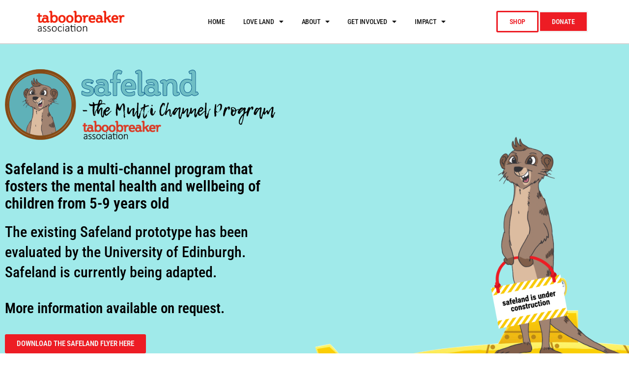

--- FILE ---
content_type: text/html; charset=UTF-8
request_url: https://taboobreaker.org/safeland/
body_size: 27556
content:
<!DOCTYPE html>
<html lang="en-ZA" prefix="og: https://ogp.me/ns#">
<head>
<meta charset="UTF-8">
<meta name="viewport" content="width=device-width, initial-scale=1">
	<link rel="profile" href="https://gmpg.org/xfn/11"> 
	
<!-- Search Engine Optimization by Rank Math - https://rankmath.com/ -->
<title>Love Land | reproductive health education app | taboobreaker</title>
<meta name="description" content="The Love Land app (available on Android and iOS), provides age-appropriate learning programs that help young people transition safely into adulthood."/>
<meta name="robots" content="index, follow, max-snippet:-1, max-video-preview:-1, max-image-preview:large"/>
<link rel="canonical" href="https://taboobreaker.org/safeland/" />
<meta property="og:locale" content="en_US" />
<meta property="og:type" content="article" />
<meta property="og:title" content="Love Land | reproductive health education app | taboobreaker" />
<meta property="og:description" content="The Love Land app (available on Android and iOS), provides age-appropriate learning programs that help young people transition safely into adulthood." />
<meta property="og:url" content="https://taboobreaker.org/safeland/" />
<meta property="og:site_name" content="taboobreaker | ending taboos in sexual &amp; reproductive health" />
<meta property="og:updated_time" content="2024-12-09T18:57:10+02:00" />
<meta property="og:image" content="https://taboobreaker.org/wp-content/uploads/2023/09/safeland-logo.png" />
<meta property="og:image:secure_url" content="https://taboobreaker.org/wp-content/uploads/2023/09/safeland-logo.png" />
<meta property="og:image:width" content="1262" />
<meta property="og:image:height" content="354" />
<meta property="og:image:alt" content="love land" />
<meta property="og:image:type" content="image/png" />
<meta name="twitter:card" content="summary_large_image" />
<meta name="twitter:title" content="Love Land | reproductive health education app | taboobreaker" />
<meta name="twitter:description" content="The Love Land app (available on Android and iOS), provides age-appropriate learning programs that help young people transition safely into adulthood." />
<meta name="twitter:image" content="https://taboobreaker.org/wp-content/uploads/2023/09/safeland-logo.png" />
<meta name="twitter:label1" content="Time to read" />
<meta name="twitter:data1" content="Less than a minute" />
<script type="application/ld+json" class="rank-math-schema">{"@context":"https://schema.org","@graph":[{"@type":"BreadcrumbList","@id":"https://taboobreaker.org/safeland/#breadcrumb","itemListElement":[{"@type":"ListItem","position":"1","item":{"@id":"https://taboobreaker.org","name":"Home"}},{"@type":"ListItem","position":"2","item":{"@id":"https://taboobreaker.org/safeland/","name":"SAFELAND"}}]}]}</script>
<!-- /Rank Math WordPress SEO plugin -->

<link rel='dns-prefetch' href='//fonts.googleapis.com' />
<link rel="alternate" type="application/rss+xml" title=" &raquo; Feed" href="https://taboobreaker.org/feed/" />
<link rel="alternate" type="application/rss+xml" title=" &raquo; Comments Feed" href="https://taboobreaker.org/comments/feed/" />
<link rel="alternate" title="oEmbed (JSON)" type="application/json+oembed" href="https://taboobreaker.org/wp-json/oembed/1.0/embed?url=https%3A%2F%2Ftaboobreaker.org%2Fsafeland%2F" />
<link rel="alternate" title="oEmbed (XML)" type="text/xml+oembed" href="https://taboobreaker.org/wp-json/oembed/1.0/embed?url=https%3A%2F%2Ftaboobreaker.org%2Fsafeland%2F&#038;format=xml" />
<style id='wp-img-auto-sizes-contain-inline-css'>
img:is([sizes=auto i],[sizes^="auto," i]){contain-intrinsic-size:3000px 1500px}
/*# sourceURL=wp-img-auto-sizes-contain-inline-css */
</style>
<link rel='stylesheet' id='astra-theme-css-css' href='https://taboobreaker.org/wp-content/themes/astra/assets/css/minified/main.min.css?ver=4.11.18' media='all' />
<style id='astra-theme-css-inline-css'>
:root{--ast-post-nav-space:0;--ast-container-default-xlg-padding:3em;--ast-container-default-lg-padding:3em;--ast-container-default-slg-padding:2em;--ast-container-default-md-padding:3em;--ast-container-default-sm-padding:3em;--ast-container-default-xs-padding:2.4em;--ast-container-default-xxs-padding:1.8em;--ast-code-block-background:#ECEFF3;--ast-comment-inputs-background:#F9FAFB;--ast-normal-container-width:1200px;--ast-narrow-container-width:750px;--ast-blog-title-font-weight:normal;--ast-blog-meta-weight:inherit;--ast-global-color-primary:var(--ast-global-color-5);--ast-global-color-secondary:var(--ast-global-color-4);--ast-global-color-alternate-background:var(--ast-global-color-7);--ast-global-color-subtle-background:var(--ast-global-color-6);--ast-bg-style-guide:var( --ast-global-color-secondary,--ast-global-color-5 );--ast-shadow-style-guide:0px 0px 4px 0 #00000057;--ast-global-dark-bg-style:#fff;--ast-global-dark-lfs:#fbfbfb;--ast-widget-bg-color:#fafafa;--ast-wc-container-head-bg-color:#fbfbfb;--ast-title-layout-bg:#eeeeee;--ast-search-border-color:#e7e7e7;--ast-lifter-hover-bg:#e6e6e6;--ast-gallery-block-color:#000;--srfm-color-input-label:var(--ast-global-color-2);}html{font-size:100%;}a{color:#ed1c24;}a:hover,a:focus{color:#ed1c24;}body,button,input,select,textarea,.ast-button,.ast-custom-button{font-family:-apple-system,BlinkMacSystemFont,Segoe UI,Roboto,Oxygen-Sans,Ubuntu,Cantarell,Helvetica Neue,sans-serif;font-weight:400;font-size:16px;font-size:1rem;line-height:var(--ast-body-line-height,1.65em);}blockquote{color:var(--ast-global-color-3);}h1,h2,h3,h4,h5,h6,.entry-content :where(h1,h2,h3,h4,h5,h6),.site-title,.site-title a{font-weight:600;}.ast-site-identity .site-title a{color:var(--ast-global-color-2);}.site-title{font-size:24px;font-size:1.5rem;display:block;}header .custom-logo-link img{max-width:191px;width:191px;}.astra-logo-svg{width:191px;}.site-header .site-description{font-size:15px;font-size:0.9375rem;display:none;}.entry-title{font-size:26px;font-size:1.625rem;}.archive .ast-article-post .ast-article-inner,.blog .ast-article-post .ast-article-inner,.archive .ast-article-post .ast-article-inner:hover,.blog .ast-article-post .ast-article-inner:hover{overflow:hidden;}h1,.entry-content :where(h1){font-size:40px;font-size:2.5rem;font-weight:600;line-height:1.4em;}h2,.entry-content :where(h2){font-size:32px;font-size:2rem;font-weight:600;line-height:1.3em;}h3,.entry-content :where(h3){font-size:26px;font-size:1.625rem;font-weight:600;line-height:1.3em;}h4,.entry-content :where(h4){font-size:24px;font-size:1.5rem;line-height:1.2em;font-weight:600;}h5,.entry-content :where(h5){font-size:20px;font-size:1.25rem;line-height:1.2em;font-weight:600;}h6,.entry-content :where(h6){font-size:16px;font-size:1rem;line-height:1.25em;font-weight:600;}::selection{background-color:#ed1c24;color:#ffffff;}body,h1,h2,h3,h4,h5,h6,.entry-title a,.entry-content :where(h1,h2,h3,h4,h5,h6){color:var(--ast-global-color-3);}.tagcloud a:hover,.tagcloud a:focus,.tagcloud a.current-item{color:#ffffff;border-color:#ed1c24;background-color:#ed1c24;}input:focus,input[type="text"]:focus,input[type="email"]:focus,input[type="url"]:focus,input[type="password"]:focus,input[type="reset"]:focus,input[type="search"]:focus,textarea:focus{border-color:#ed1c24;}input[type="radio"]:checked,input[type=reset],input[type="checkbox"]:checked,input[type="checkbox"]:hover:checked,input[type="checkbox"]:focus:checked,input[type=range]::-webkit-slider-thumb{border-color:#ed1c24;background-color:#ed1c24;box-shadow:none;}.site-footer a:hover + .post-count,.site-footer a:focus + .post-count{background:#ed1c24;border-color:#ed1c24;}.single .nav-links .nav-previous,.single .nav-links .nav-next{color:#ed1c24;}.entry-meta,.entry-meta *{line-height:1.45;color:#ed1c24;}.entry-meta a:not(.ast-button):hover,.entry-meta a:not(.ast-button):hover *,.entry-meta a:not(.ast-button):focus,.entry-meta a:not(.ast-button):focus *,.page-links > .page-link,.page-links .page-link:hover,.post-navigation a:hover{color:#ed1c24;}#cat option,.secondary .calendar_wrap thead a,.secondary .calendar_wrap thead a:visited{color:#ed1c24;}.secondary .calendar_wrap #today,.ast-progress-val span{background:#ed1c24;}.secondary a:hover + .post-count,.secondary a:focus + .post-count{background:#ed1c24;border-color:#ed1c24;}.calendar_wrap #today > a{color:#ffffff;}.page-links .page-link,.single .post-navigation a{color:#ed1c24;}.ast-search-menu-icon .search-form button.search-submit{padding:0 4px;}.ast-search-menu-icon form.search-form{padding-right:0;}.ast-search-menu-icon.slide-search input.search-field{width:0;}.ast-header-search .ast-search-menu-icon.ast-dropdown-active .search-form,.ast-header-search .ast-search-menu-icon.ast-dropdown-active .search-field:focus{transition:all 0.2s;}.search-form input.search-field:focus{outline:none;}.ast-archive-title{color:var(--ast-global-color-2);}.widget-title,.widget .wp-block-heading{font-size:22px;font-size:1.375rem;color:var(--ast-global-color-2);}.ast-single-post .entry-content a,.ast-comment-content a:not(.ast-comment-edit-reply-wrap a){text-decoration:underline;}.ast-single-post .wp-block-button .wp-block-button__link,.ast-single-post .elementor-widget-button .elementor-button,.ast-single-post .entry-content .uagb-tab a,.ast-single-post .entry-content .uagb-ifb-cta a,.ast-single-post .entry-content .wp-block-uagb-buttons a,.ast-single-post .entry-content .uabb-module-content a,.ast-single-post .entry-content .uagb-post-grid a,.ast-single-post .entry-content .uagb-timeline a,.ast-single-post .entry-content .uagb-toc__wrap a,.ast-single-post .entry-content .uagb-taxomony-box a,.entry-content .wp-block-latest-posts > li > a,.ast-single-post .entry-content .wp-block-file__button,a.ast-post-filter-single,.ast-single-post .wp-block-buttons .wp-block-button.is-style-outline .wp-block-button__link,.ast-single-post .ast-comment-content .comment-reply-link,.ast-single-post .ast-comment-content .comment-edit-link{text-decoration:none;}.ast-search-menu-icon.slide-search a:focus-visible:focus-visible,.astra-search-icon:focus-visible,#close:focus-visible,a:focus-visible,.ast-menu-toggle:focus-visible,.site .skip-link:focus-visible,.wp-block-loginout input:focus-visible,.wp-block-search.wp-block-search__button-inside .wp-block-search__inside-wrapper,.ast-header-navigation-arrow:focus-visible,.ast-orders-table__row .ast-orders-table__cell:focus-visible,a#ast-apply-coupon:focus-visible,#ast-apply-coupon:focus-visible,#close:focus-visible,.button.search-submit:focus-visible,#search_submit:focus,.normal-search:focus-visible,.ast-header-account-wrap:focus-visible,.astra-cart-drawer-close:focus,.ast-single-variation:focus,.ast-button:focus{outline-style:dotted;outline-color:inherit;outline-width:thin;}input:focus,input[type="text"]:focus,input[type="email"]:focus,input[type="url"]:focus,input[type="password"]:focus,input[type="reset"]:focus,input[type="search"]:focus,input[type="number"]:focus,textarea:focus,.wp-block-search__input:focus,[data-section="section-header-mobile-trigger"] .ast-button-wrap .ast-mobile-menu-trigger-minimal:focus,.ast-mobile-popup-drawer.active .menu-toggle-close:focus,#ast-scroll-top:focus,#coupon_code:focus,#ast-coupon-code:focus{border-style:dotted;border-color:inherit;border-width:thin;}input{outline:none;}.site-logo-img img{ transition:all 0.2s linear;}body .ast-oembed-container *{position:absolute;top:0;width:100%;height:100%;left:0;}body .wp-block-embed-pocket-casts .ast-oembed-container *{position:unset;}.ast-single-post-featured-section + article {margin-top: 2em;}.site-content .ast-single-post-featured-section img {width: 100%;overflow: hidden;object-fit: cover;}.site > .ast-single-related-posts-container {margin-top: 0;}@media (min-width: 922px) {.ast-desktop .ast-container--narrow {max-width: var(--ast-narrow-container-width);margin: 0 auto;}}.ast-page-builder-template .hentry {margin: 0;}.ast-page-builder-template .site-content > .ast-container {max-width: 100%;padding: 0;}.ast-page-builder-template .site .site-content #primary {padding: 0;margin: 0;}.ast-page-builder-template .no-results {text-align: center;margin: 4em auto;}.ast-page-builder-template .ast-pagination {padding: 2em;}.ast-page-builder-template .entry-header.ast-no-title.ast-no-thumbnail {margin-top: 0;}.ast-page-builder-template .entry-header.ast-header-without-markup {margin-top: 0;margin-bottom: 0;}.ast-page-builder-template .entry-header.ast-no-title.ast-no-meta {margin-bottom: 0;}.ast-page-builder-template.single .post-navigation {padding-bottom: 2em;}.ast-page-builder-template.single-post .site-content > .ast-container {max-width: 100%;}.ast-page-builder-template .entry-header {margin-top: 2em;margin-left: auto;margin-right: auto;}.ast-page-builder-template .ast-archive-description {margin: 2em auto 0;padding-left: 20px;padding-right: 20px;}.ast-page-builder-template .ast-row {margin-left: 0;margin-right: 0;}.single.ast-page-builder-template .entry-header + .entry-content,.single.ast-page-builder-template .ast-single-entry-banner + .site-content article .entry-content {margin-bottom: 2em;}@media(min-width: 921px) {.ast-page-builder-template.archive.ast-right-sidebar .ast-row article,.ast-page-builder-template.archive.ast-left-sidebar .ast-row article {padding-left: 0;padding-right: 0;}}@media (max-width:921.9px){#ast-desktop-header{display:none;}}@media (min-width:922px){#ast-mobile-header{display:none;}}.wp-block-buttons.aligncenter{justify-content:center;}@media (max-width:921px){.ast-theme-transparent-header #primary,.ast-theme-transparent-header #secondary{padding:0;}}@media (max-width:921px){.ast-plain-container.ast-no-sidebar #primary{padding:0;}}.ast-plain-container.ast-no-sidebar #primary{margin-top:0;margin-bottom:0;}.wp-block-button.is-style-outline .wp-block-button__link{border-color:#ed1c24;}div.wp-block-button.is-style-outline > .wp-block-button__link:not(.has-text-color),div.wp-block-button.wp-block-button__link.is-style-outline:not(.has-text-color){color:#ed1c24;}.wp-block-button.is-style-outline .wp-block-button__link:hover,.wp-block-buttons .wp-block-button.is-style-outline .wp-block-button__link:focus,.wp-block-buttons .wp-block-button.is-style-outline > .wp-block-button__link:not(.has-text-color):hover,.wp-block-buttons .wp-block-button.wp-block-button__link.is-style-outline:not(.has-text-color):hover{color:#ffffff;background-color:#ed1c24;border-color:#ed1c24;}.post-page-numbers.current .page-link,.ast-pagination .page-numbers.current{color:#ffffff;border-color:#ed1c24;background-color:#ed1c24;}.wp-block-button.is-style-outline .wp-block-button__link.wp-element-button,.ast-outline-button{border-color:#ed1c24;font-family:inherit;font-weight:500;font-size:16px;font-size:1rem;line-height:1em;}.wp-block-buttons .wp-block-button.is-style-outline > .wp-block-button__link:not(.has-text-color),.wp-block-buttons .wp-block-button.wp-block-button__link.is-style-outline:not(.has-text-color),.ast-outline-button{color:#ed1c24;}.wp-block-button.is-style-outline .wp-block-button__link:hover,.wp-block-buttons .wp-block-button.is-style-outline .wp-block-button__link:focus,.wp-block-buttons .wp-block-button.is-style-outline > .wp-block-button__link:not(.has-text-color):hover,.wp-block-buttons .wp-block-button.wp-block-button__link.is-style-outline:not(.has-text-color):hover,.ast-outline-button:hover,.ast-outline-button:focus,.wp-block-uagb-buttons-child .uagb-buttons-repeater.ast-outline-button:hover,.wp-block-uagb-buttons-child .uagb-buttons-repeater.ast-outline-button:focus{color:#ffffff;background-color:#ed1c24;border-color:#ed1c24;}.wp-block-button .wp-block-button__link.wp-element-button.is-style-outline:not(.has-background),.wp-block-button.is-style-outline>.wp-block-button__link.wp-element-button:not(.has-background),.ast-outline-button{background-color:transparent;}.entry-content[data-ast-blocks-layout] > figure{margin-bottom:1em;}h1.widget-title{font-weight:600;}h2.widget-title{font-weight:600;}h3.widget-title{font-weight:600;}.elementor-widget-container .elementor-loop-container .e-loop-item[data-elementor-type="loop-item"]{width:100%;}#page{display:flex;flex-direction:column;min-height:100vh;}.ast-404-layout-1 h1.page-title{color:var(--ast-global-color-2);}.single .post-navigation a{line-height:1em;height:inherit;}.error-404 .page-sub-title{font-size:1.5rem;font-weight:inherit;}.search .site-content .content-area .search-form{margin-bottom:0;}#page .site-content{flex-grow:1;}.widget{margin-bottom:1.25em;}#secondary li{line-height:1.5em;}#secondary .wp-block-group h2{margin-bottom:0.7em;}#secondary h2{font-size:1.7rem;}.ast-separate-container .ast-article-post,.ast-separate-container .ast-article-single,.ast-separate-container .comment-respond{padding:3em;}.ast-separate-container .ast-article-single .ast-article-single{padding:0;}.ast-article-single .wp-block-post-template-is-layout-grid{padding-left:0;}.ast-separate-container .comments-title,.ast-narrow-container .comments-title{padding:1.5em 2em;}.ast-page-builder-template .comment-form-textarea,.ast-comment-formwrap .ast-grid-common-col{padding:0;}.ast-comment-formwrap{padding:0;display:inline-flex;column-gap:20px;width:100%;margin-left:0;margin-right:0;}.comments-area textarea#comment:focus,.comments-area textarea#comment:active,.comments-area .ast-comment-formwrap input[type="text"]:focus,.comments-area .ast-comment-formwrap input[type="text"]:active {box-shadow:none;outline:none;}.archive.ast-page-builder-template .entry-header{margin-top:2em;}.ast-page-builder-template .ast-comment-formwrap{width:100%;}.entry-title{margin-bottom:0.5em;}.ast-archive-description p{font-size:inherit;font-weight:inherit;line-height:inherit;}.ast-separate-container .ast-comment-list li.depth-1,.hentry{margin-bottom:2em;}@media (min-width:921px){.ast-left-sidebar.ast-page-builder-template #secondary,.archive.ast-right-sidebar.ast-page-builder-template .site-main{padding-left:20px;padding-right:20px;}}@media (max-width:544px){.ast-comment-formwrap.ast-row{column-gap:10px;display:inline-block;}#ast-commentform .ast-grid-common-col{position:relative;width:100%;}}@media (min-width:1201px){.ast-separate-container .ast-article-post,.ast-separate-container .ast-article-single,.ast-separate-container .ast-author-box,.ast-separate-container .ast-404-layout-1,.ast-separate-container .no-results{padding:3em;}}@media (max-width:921px){.ast-left-sidebar #content > .ast-container{display:flex;flex-direction:column-reverse;width:100%;}}@media (min-width:922px){.ast-separate-container.ast-right-sidebar #primary,.ast-separate-container.ast-left-sidebar #primary{border:0;}.search-no-results.ast-separate-container #primary{margin-bottom:4em;}}.wp-block-button .wp-block-button__link{color:#ffffff;}.wp-block-button .wp-block-button__link:hover,.wp-block-button .wp-block-button__link:focus{color:#ffffff;background-color:#ed1c24;border-color:#ed1c24;}.elementor-widget-heading h1.elementor-heading-title{line-height:1.4em;}.elementor-widget-heading h2.elementor-heading-title{line-height:1.3em;}.elementor-widget-heading h3.elementor-heading-title{line-height:1.3em;}.elementor-widget-heading h4.elementor-heading-title{line-height:1.2em;}.elementor-widget-heading h5.elementor-heading-title{line-height:1.2em;}.elementor-widget-heading h6.elementor-heading-title{line-height:1.25em;}.wp-block-button .wp-block-button__link,.wp-block-search .wp-block-search__button,body .wp-block-file .wp-block-file__button{border-color:#ed1c24;background-color:#ed1c24;color:#ffffff;font-family:inherit;font-weight:500;line-height:1em;font-size:16px;font-size:1rem;padding-top:15px;padding-right:30px;padding-bottom:15px;padding-left:30px;}@media (max-width:921px){.wp-block-button .wp-block-button__link,.wp-block-search .wp-block-search__button,body .wp-block-file .wp-block-file__button{padding-top:14px;padding-right:28px;padding-bottom:14px;padding-left:28px;}}@media (max-width:544px){.wp-block-button .wp-block-button__link,.wp-block-search .wp-block-search__button,body .wp-block-file .wp-block-file__button{padding-top:12px;padding-right:24px;padding-bottom:12px;padding-left:24px;}}.menu-toggle,button,.ast-button,.ast-custom-button,.button,input#submit,input[type="button"],input[type="submit"],input[type="reset"],form[CLASS*="wp-block-search__"].wp-block-search .wp-block-search__inside-wrapper .wp-block-search__button,body .wp-block-file .wp-block-file__button,.search .search-submit{border-style:solid;border-top-width:0;border-right-width:0;border-left-width:0;border-bottom-width:0;color:#ffffff;border-color:#ed1c24;background-color:#ed1c24;padding-top:15px;padding-right:30px;padding-bottom:15px;padding-left:30px;font-family:inherit;font-weight:500;font-size:16px;font-size:1rem;line-height:1em;}button:focus,.menu-toggle:hover,button:hover,.ast-button:hover,.ast-custom-button:hover .button:hover,.ast-custom-button:hover ,input[type=reset]:hover,input[type=reset]:focus,input#submit:hover,input#submit:focus,input[type="button"]:hover,input[type="button"]:focus,input[type="submit"]:hover,input[type="submit"]:focus,form[CLASS*="wp-block-search__"].wp-block-search .wp-block-search__inside-wrapper .wp-block-search__button:hover,form[CLASS*="wp-block-search__"].wp-block-search .wp-block-search__inside-wrapper .wp-block-search__button:focus,body .wp-block-file .wp-block-file__button:hover,body .wp-block-file .wp-block-file__button:focus{color:#ffffff;background-color:#ed1c24;border-color:#ed1c24;}form[CLASS*="wp-block-search__"].wp-block-search .wp-block-search__inside-wrapper .wp-block-search__button.has-icon{padding-top:calc(15px - 3px);padding-right:calc(30px - 3px);padding-bottom:calc(15px - 3px);padding-left:calc(30px - 3px);}@media (max-width:921px){.menu-toggle,button,.ast-button,.ast-custom-button,.button,input#submit,input[type="button"],input[type="submit"],input[type="reset"],form[CLASS*="wp-block-search__"].wp-block-search .wp-block-search__inside-wrapper .wp-block-search__button,body .wp-block-file .wp-block-file__button,.search .search-submit{padding-top:14px;padding-right:28px;padding-bottom:14px;padding-left:28px;}}@media (max-width:544px){.menu-toggle,button,.ast-button,.ast-custom-button,.button,input#submit,input[type="button"],input[type="submit"],input[type="reset"],form[CLASS*="wp-block-search__"].wp-block-search .wp-block-search__inside-wrapper .wp-block-search__button,body .wp-block-file .wp-block-file__button,.search .search-submit{padding-top:12px;padding-right:24px;padding-bottom:12px;padding-left:24px;}}@media (max-width:921px){.ast-mobile-header-stack .main-header-bar .ast-search-menu-icon{display:inline-block;}.ast-header-break-point.ast-header-custom-item-outside .ast-mobile-header-stack .main-header-bar .ast-search-icon{margin:0;}.ast-comment-avatar-wrap img{max-width:2.5em;}.ast-comment-meta{padding:0 1.8888em 1.3333em;}.ast-separate-container .ast-comment-list li.depth-1{padding:1.5em 2.14em;}.ast-separate-container .comment-respond{padding:2em 2.14em;}}@media (min-width:544px){.ast-container{max-width:100%;}}@media (max-width:544px){.ast-separate-container .ast-article-post,.ast-separate-container .ast-article-single,.ast-separate-container .comments-title,.ast-separate-container .ast-archive-description{padding:1.5em 1em;}.ast-separate-container #content .ast-container{padding-left:0.54em;padding-right:0.54em;}.ast-separate-container .ast-comment-list .bypostauthor{padding:.5em;}.ast-search-menu-icon.ast-dropdown-active .search-field{width:170px;}} #ast-mobile-header .ast-site-header-cart-li a{pointer-events:none;}.ast-separate-container{background-color:var(--ast-global-color-4);background-image:none;}@media (max-width:921px){.site-title{display:block;}.site-header .site-description{display:none;}h1,.entry-content :where(h1){font-size:30px;}h2,.entry-content :where(h2){font-size:25px;}h3,.entry-content :where(h3){font-size:20px;}}@media (max-width:544px){.site-title{display:block;}.site-header .site-description{display:none;}h1,.entry-content :where(h1){font-size:30px;}h2,.entry-content :where(h2){font-size:25px;}h3,.entry-content :where(h3){font-size:20px;}}@media (max-width:921px){html{font-size:91.2%;}}@media (max-width:544px){html{font-size:91.2%;}}@media (min-width:922px){.ast-container{max-width:1240px;}}@media (min-width:922px){.site-content .ast-container{display:flex;}}@media (max-width:921px){.site-content .ast-container{flex-direction:column;}}@media (min-width:922px){.main-header-menu .sub-menu .menu-item.ast-left-align-sub-menu:hover > .sub-menu,.main-header-menu .sub-menu .menu-item.ast-left-align-sub-menu.focus > .sub-menu{margin-left:-0px;}}.wp-block-file {display: flex;align-items: center;flex-wrap: wrap;justify-content: space-between;}.wp-block-pullquote {border: none;}.wp-block-pullquote blockquote::before {content: "\201D";font-family: "Helvetica",sans-serif;display: flex;transform: rotate( 180deg );font-size: 6rem;font-style: normal;line-height: 1;font-weight: bold;align-items: center;justify-content: center;}.has-text-align-right > blockquote::before {justify-content: flex-start;}.has-text-align-left > blockquote::before {justify-content: flex-end;}figure.wp-block-pullquote.is-style-solid-color blockquote {max-width: 100%;text-align: inherit;}:root {--wp--custom--ast-default-block-top-padding: 3em;--wp--custom--ast-default-block-right-padding: 3em;--wp--custom--ast-default-block-bottom-padding: 3em;--wp--custom--ast-default-block-left-padding: 3em;--wp--custom--ast-container-width: 1200px;--wp--custom--ast-content-width-size: 1200px;--wp--custom--ast-wide-width-size: calc(1200px + var(--wp--custom--ast-default-block-left-padding) + var(--wp--custom--ast-default-block-right-padding));}.ast-narrow-container {--wp--custom--ast-content-width-size: 750px;--wp--custom--ast-wide-width-size: 750px;}@media(max-width: 921px) {:root {--wp--custom--ast-default-block-top-padding: 3em;--wp--custom--ast-default-block-right-padding: 2em;--wp--custom--ast-default-block-bottom-padding: 3em;--wp--custom--ast-default-block-left-padding: 2em;}}@media(max-width: 544px) {:root {--wp--custom--ast-default-block-top-padding: 3em;--wp--custom--ast-default-block-right-padding: 1.5em;--wp--custom--ast-default-block-bottom-padding: 3em;--wp--custom--ast-default-block-left-padding: 1.5em;}}.entry-content > .wp-block-group,.entry-content > .wp-block-cover,.entry-content > .wp-block-columns {padding-top: var(--wp--custom--ast-default-block-top-padding);padding-right: var(--wp--custom--ast-default-block-right-padding);padding-bottom: var(--wp--custom--ast-default-block-bottom-padding);padding-left: var(--wp--custom--ast-default-block-left-padding);}.ast-plain-container.ast-no-sidebar .entry-content > .alignfull,.ast-page-builder-template .ast-no-sidebar .entry-content > .alignfull {margin-left: calc( -50vw + 50%);margin-right: calc( -50vw + 50%);max-width: 100vw;width: 100vw;}.ast-plain-container.ast-no-sidebar .entry-content .alignfull .alignfull,.ast-page-builder-template.ast-no-sidebar .entry-content .alignfull .alignfull,.ast-plain-container.ast-no-sidebar .entry-content .alignfull .alignwide,.ast-page-builder-template.ast-no-sidebar .entry-content .alignfull .alignwide,.ast-plain-container.ast-no-sidebar .entry-content .alignwide .alignfull,.ast-page-builder-template.ast-no-sidebar .entry-content .alignwide .alignfull,.ast-plain-container.ast-no-sidebar .entry-content .alignwide .alignwide,.ast-page-builder-template.ast-no-sidebar .entry-content .alignwide .alignwide,.ast-plain-container.ast-no-sidebar .entry-content .wp-block-column .alignfull,.ast-page-builder-template.ast-no-sidebar .entry-content .wp-block-column .alignfull,.ast-plain-container.ast-no-sidebar .entry-content .wp-block-column .alignwide,.ast-page-builder-template.ast-no-sidebar .entry-content .wp-block-column .alignwide {margin-left: auto;margin-right: auto;width: 100%;}[data-ast-blocks-layout] .wp-block-separator:not(.is-style-dots) {height: 0;}[data-ast-blocks-layout] .wp-block-separator {margin: 20px auto;}[data-ast-blocks-layout] .wp-block-separator:not(.is-style-wide):not(.is-style-dots) {max-width: 100px;}[data-ast-blocks-layout] .wp-block-separator.has-background {padding: 0;}.entry-content[data-ast-blocks-layout] > * {max-width: var(--wp--custom--ast-content-width-size);margin-left: auto;margin-right: auto;}.entry-content[data-ast-blocks-layout] > .alignwide {max-width: var(--wp--custom--ast-wide-width-size);}.entry-content[data-ast-blocks-layout] .alignfull {max-width: none;}.entry-content .wp-block-columns {margin-bottom: 0;}blockquote {margin: 1.5em;border-color: rgba(0,0,0,0.05);}.wp-block-quote:not(.has-text-align-right):not(.has-text-align-center) {border-left: 5px solid rgba(0,0,0,0.05);}.has-text-align-right > blockquote,blockquote.has-text-align-right {border-right: 5px solid rgba(0,0,0,0.05);}.has-text-align-left > blockquote,blockquote.has-text-align-left {border-left: 5px solid rgba(0,0,0,0.05);}.wp-block-site-tagline,.wp-block-latest-posts .read-more {margin-top: 15px;}.wp-block-loginout p label {display: block;}.wp-block-loginout p:not(.login-remember):not(.login-submit) input {width: 100%;}.wp-block-loginout input:focus {border-color: transparent;}.wp-block-loginout input:focus {outline: thin dotted;}.entry-content .wp-block-media-text .wp-block-media-text__content {padding: 0 0 0 8%;}.entry-content .wp-block-media-text.has-media-on-the-right .wp-block-media-text__content {padding: 0 8% 0 0;}.entry-content .wp-block-media-text.has-background .wp-block-media-text__content {padding: 8%;}.entry-content .wp-block-cover:not([class*="background-color"]):not(.has-text-color.has-link-color) .wp-block-cover__inner-container,.entry-content .wp-block-cover:not([class*="background-color"]) .wp-block-cover-image-text,.entry-content .wp-block-cover:not([class*="background-color"]) .wp-block-cover-text,.entry-content .wp-block-cover-image:not([class*="background-color"]) .wp-block-cover__inner-container,.entry-content .wp-block-cover-image:not([class*="background-color"]) .wp-block-cover-image-text,.entry-content .wp-block-cover-image:not([class*="background-color"]) .wp-block-cover-text {color: var(--ast-global-color-primary,var(--ast-global-color-5));}.wp-block-loginout .login-remember input {width: 1.1rem;height: 1.1rem;margin: 0 5px 4px 0;vertical-align: middle;}.wp-block-latest-posts > li > *:first-child,.wp-block-latest-posts:not(.is-grid) > li:first-child {margin-top: 0;}.entry-content > .wp-block-buttons,.entry-content > .wp-block-uagb-buttons {margin-bottom: 1.5em;}.wp-block-search__inside-wrapper .wp-block-search__input {padding: 0 10px;color: var(--ast-global-color-3);background: var(--ast-global-color-primary,var(--ast-global-color-5));border-color: var(--ast-border-color);}.wp-block-latest-posts .read-more {margin-bottom: 1.5em;}.wp-block-search__no-button .wp-block-search__inside-wrapper .wp-block-search__input {padding-top: 5px;padding-bottom: 5px;}.wp-block-latest-posts .wp-block-latest-posts__post-date,.wp-block-latest-posts .wp-block-latest-posts__post-author {font-size: 1rem;}.wp-block-latest-posts > li > *,.wp-block-latest-posts:not(.is-grid) > li {margin-top: 12px;margin-bottom: 12px;}.ast-page-builder-template .entry-content[data-ast-blocks-layout] > .alignwide:where(:not(.uagb-is-root-container):not(.spectra-is-root-container)) > * {max-width: var(--wp--custom--ast-wide-width-size);}.ast-page-builder-template .entry-content[data-ast-blocks-layout] > .inherit-container-width > *,.ast-page-builder-template .entry-content[data-ast-blocks-layout] > *:not(.wp-block-group):where(:not(.uagb-is-root-container):not(.spectra-is-root-container)) > *,.entry-content[data-ast-blocks-layout] > .wp-block-cover .wp-block-cover__inner-container {max-width: var(--wp--custom--ast-content-width-size) ;margin-left: auto;margin-right: auto;}.ast-page-builder-template .entry-content[data-ast-blocks-layout] > *,.ast-page-builder-template .entry-content[data-ast-blocks-layout] > .alignfull:where(:not(.wp-block-group):not(.uagb-is-root-container):not(.spectra-is-root-container)) > * {max-width: none;}.entry-content[data-ast-blocks-layout] .wp-block-cover:not(.alignleft):not(.alignright) {width: auto;}@media(max-width: 1200px) {.ast-separate-container .entry-content > .alignfull,.ast-separate-container .entry-content[data-ast-blocks-layout] > .alignwide,.ast-plain-container .entry-content[data-ast-blocks-layout] > .alignwide,.ast-plain-container .entry-content .alignfull {margin-left: calc(-1 * min(var(--ast-container-default-xlg-padding),20px)) ;margin-right: calc(-1 * min(var(--ast-container-default-xlg-padding),20px));}}@media(min-width: 1201px) {.ast-separate-container .entry-content > .alignfull {margin-left: calc(-1 * var(--ast-container-default-xlg-padding) );margin-right: calc(-1 * var(--ast-container-default-xlg-padding) );}.ast-separate-container .entry-content[data-ast-blocks-layout] > .alignwide,.ast-plain-container .entry-content[data-ast-blocks-layout] > .alignwide {margin-left: calc(-1 * var(--wp--custom--ast-default-block-left-padding) );margin-right: calc(-1 * var(--wp--custom--ast-default-block-right-padding) );}}@media(min-width: 921px) {.ast-separate-container .entry-content .wp-block-group.alignwide:not(.inherit-container-width) > :where(:not(.alignleft):not(.alignright)),.ast-plain-container .entry-content .wp-block-group.alignwide:not(.inherit-container-width) > :where(:not(.alignleft):not(.alignright)) {max-width: calc( var(--wp--custom--ast-content-width-size) + 80px );}.ast-plain-container.ast-right-sidebar .entry-content[data-ast-blocks-layout] .alignfull,.ast-plain-container.ast-left-sidebar .entry-content[data-ast-blocks-layout] .alignfull {margin-left: -60px;margin-right: -60px;}}@media(min-width: 544px) {.entry-content > .alignleft {margin-right: 20px;}.entry-content > .alignright {margin-left: 20px;}}@media (max-width:544px){.wp-block-columns .wp-block-column:not(:last-child){margin-bottom:20px;}.wp-block-latest-posts{margin:0;}}@media( max-width: 600px ) {.entry-content .wp-block-media-text .wp-block-media-text__content,.entry-content .wp-block-media-text.has-media-on-the-right .wp-block-media-text__content {padding: 8% 0 0;}.entry-content .wp-block-media-text.has-background .wp-block-media-text__content {padding: 8%;}}.ast-page-builder-template .entry-header {padding-left: 0;}.ast-narrow-container .site-content .wp-block-uagb-image--align-full .wp-block-uagb-image__figure {max-width: 100%;margin-left: auto;margin-right: auto;}.entry-content ul,.entry-content ol {padding: revert;margin: revert;}:root .has-ast-global-color-0-color{color:var(--ast-global-color-0);}:root .has-ast-global-color-0-background-color{background-color:var(--ast-global-color-0);}:root .wp-block-button .has-ast-global-color-0-color{color:var(--ast-global-color-0);}:root .wp-block-button .has-ast-global-color-0-background-color{background-color:var(--ast-global-color-0);}:root .has-ast-global-color-1-color{color:var(--ast-global-color-1);}:root .has-ast-global-color-1-background-color{background-color:var(--ast-global-color-1);}:root .wp-block-button .has-ast-global-color-1-color{color:var(--ast-global-color-1);}:root .wp-block-button .has-ast-global-color-1-background-color{background-color:var(--ast-global-color-1);}:root .has-ast-global-color-2-color{color:var(--ast-global-color-2);}:root .has-ast-global-color-2-background-color{background-color:var(--ast-global-color-2);}:root .wp-block-button .has-ast-global-color-2-color{color:var(--ast-global-color-2);}:root .wp-block-button .has-ast-global-color-2-background-color{background-color:var(--ast-global-color-2);}:root .has-ast-global-color-3-color{color:var(--ast-global-color-3);}:root .has-ast-global-color-3-background-color{background-color:var(--ast-global-color-3);}:root .wp-block-button .has-ast-global-color-3-color{color:var(--ast-global-color-3);}:root .wp-block-button .has-ast-global-color-3-background-color{background-color:var(--ast-global-color-3);}:root .has-ast-global-color-4-color{color:var(--ast-global-color-4);}:root .has-ast-global-color-4-background-color{background-color:var(--ast-global-color-4);}:root .wp-block-button .has-ast-global-color-4-color{color:var(--ast-global-color-4);}:root .wp-block-button .has-ast-global-color-4-background-color{background-color:var(--ast-global-color-4);}:root .has-ast-global-color-5-color{color:var(--ast-global-color-5);}:root .has-ast-global-color-5-background-color{background-color:var(--ast-global-color-5);}:root .wp-block-button .has-ast-global-color-5-color{color:var(--ast-global-color-5);}:root .wp-block-button .has-ast-global-color-5-background-color{background-color:var(--ast-global-color-5);}:root .has-ast-global-color-6-color{color:var(--ast-global-color-6);}:root .has-ast-global-color-6-background-color{background-color:var(--ast-global-color-6);}:root .wp-block-button .has-ast-global-color-6-color{color:var(--ast-global-color-6);}:root .wp-block-button .has-ast-global-color-6-background-color{background-color:var(--ast-global-color-6);}:root .has-ast-global-color-7-color{color:var(--ast-global-color-7);}:root .has-ast-global-color-7-background-color{background-color:var(--ast-global-color-7);}:root .wp-block-button .has-ast-global-color-7-color{color:var(--ast-global-color-7);}:root .wp-block-button .has-ast-global-color-7-background-color{background-color:var(--ast-global-color-7);}:root .has-ast-global-color-8-color{color:var(--ast-global-color-8);}:root .has-ast-global-color-8-background-color{background-color:var(--ast-global-color-8);}:root .wp-block-button .has-ast-global-color-8-color{color:var(--ast-global-color-8);}:root .wp-block-button .has-ast-global-color-8-background-color{background-color:var(--ast-global-color-8);}:root{--ast-global-color-0:#046bd2;--ast-global-color-1:#045cb4;--ast-global-color-2:#1e293b;--ast-global-color-3:#334155;--ast-global-color-4:#f9fafb;--ast-global-color-5:#FFFFFF;--ast-global-color-6:#e2e8f0;--ast-global-color-7:#cbd5e1;--ast-global-color-8:#94a3b8;}:root {--ast-border-color : var(--ast-global-color-6);}.ast-single-entry-banner {-js-display: flex;display: flex;flex-direction: column;justify-content: center;text-align: center;position: relative;background: var(--ast-title-layout-bg);}.ast-single-entry-banner[data-banner-layout="layout-1"] {max-width: 1200px;background: inherit;padding: 20px 0;}.ast-single-entry-banner[data-banner-width-type="custom"] {margin: 0 auto;width: 100%;}.ast-single-entry-banner + .site-content .entry-header {margin-bottom: 0;}.site .ast-author-avatar {--ast-author-avatar-size: ;}a.ast-underline-text {text-decoration: underline;}.ast-container > .ast-terms-link {position: relative;display: block;}a.ast-button.ast-badge-tax {padding: 4px 8px;border-radius: 3px;font-size: inherit;}header.entry-header{text-align:left;}header.entry-header .entry-title{font-weight:600;font-size:32px;font-size:2rem;}header.entry-header > *:not(:last-child){margin-bottom:10px;}@media (max-width:921px){header.entry-header{text-align:left;}}@media (max-width:544px){header.entry-header{text-align:left;}}.ast-archive-entry-banner {-js-display: flex;display: flex;flex-direction: column;justify-content: center;text-align: center;position: relative;background: var(--ast-title-layout-bg);}.ast-archive-entry-banner[data-banner-width-type="custom"] {margin: 0 auto;width: 100%;}.ast-archive-entry-banner[data-banner-layout="layout-1"] {background: inherit;padding: 20px 0;text-align: left;}body.archive .ast-archive-description{max-width:1200px;width:100%;text-align:left;padding-top:3em;padding-right:3em;padding-bottom:3em;padding-left:3em;}body.archive .ast-archive-description .ast-archive-title,body.archive .ast-archive-description .ast-archive-title *{font-weight:600;font-size:32px;font-size:2rem;}body.archive .ast-archive-description > *:not(:last-child){margin-bottom:10px;}@media (max-width:921px){body.archive .ast-archive-description{text-align:left;}}@media (max-width:544px){body.archive .ast-archive-description{text-align:left;}}.ast-breadcrumbs .trail-browse,.ast-breadcrumbs .trail-items,.ast-breadcrumbs .trail-items li{display:inline-block;margin:0;padding:0;border:none;background:inherit;text-indent:0;text-decoration:none;}.ast-breadcrumbs .trail-browse{font-size:inherit;font-style:inherit;font-weight:inherit;color:inherit;}.ast-breadcrumbs .trail-items{list-style:none;}.trail-items li::after{padding:0 0.3em;content:"\00bb";}.trail-items li:last-of-type::after{display:none;}h1,h2,h3,h4,h5,h6,.entry-content :where(h1,h2,h3,h4,h5,h6){color:var(--ast-global-color-2);}.entry-title a{color:var(--ast-global-color-2);}@media (max-width:921px){.ast-builder-grid-row-container.ast-builder-grid-row-tablet-3-firstrow .ast-builder-grid-row > *:first-child,.ast-builder-grid-row-container.ast-builder-grid-row-tablet-3-lastrow .ast-builder-grid-row > *:last-child{grid-column:1 / -1;}}@media (max-width:544px){.ast-builder-grid-row-container.ast-builder-grid-row-mobile-3-firstrow .ast-builder-grid-row > *:first-child,.ast-builder-grid-row-container.ast-builder-grid-row-mobile-3-lastrow .ast-builder-grid-row > *:last-child{grid-column:1 / -1;}}.ast-builder-layout-element[data-section="title_tagline"]{display:flex;}@media (max-width:921px){.ast-header-break-point .ast-builder-layout-element[data-section="title_tagline"]{display:flex;}}@media (max-width:544px){.ast-header-break-point .ast-builder-layout-element[data-section="title_tagline"]{display:flex;}}[data-section*="section-hb-button-"] .menu-link{display:none;}.ast-header-button-1[data-section*="section-hb-button-"] .ast-builder-button-wrap .ast-custom-button{font-family:'Roboto Condensed',sans-serif;font-weight:700;}.ast-header-button-1 .ast-custom-button{background:#ed1c24;border-top-left-radius:5px;border-top-right-radius:5px;border-bottom-right-radius:5px;border-bottom-left-radius:5px;}.ast-header-button-1[data-section*="section-hb-button-"] .ast-builder-button-wrap .ast-custom-button{padding-top:12px;padding-bottom:12px;padding-left:20px;padding-right:20px;}.ast-header-button-1[data-section="section-hb-button-1"]{display:flex;}@media (max-width:921px){.ast-header-break-point .ast-header-button-1[data-section="section-hb-button-1"]{display:flex;}}@media (max-width:544px){.ast-header-break-point .ast-header-button-1[data-section="section-hb-button-1"]{display:flex;}}.ast-builder-menu-1{font-family:'Roboto Condensed',sans-serif;font-weight:700;}.ast-builder-menu-1 .menu-item > .menu-link{color:#333333;}.ast-builder-menu-1 .menu-item > .ast-menu-toggle{color:#333333;}.ast-builder-menu-1 .menu-item:hover > .menu-link,.ast-builder-menu-1 .inline-on-mobile .menu-item:hover > .ast-menu-toggle{color:#ed1c24;}.ast-builder-menu-1 .menu-item:hover > .ast-menu-toggle{color:#ed1c24;}.ast-builder-menu-1 .menu-item.current-menu-item > .menu-link,.ast-builder-menu-1 .inline-on-mobile .menu-item.current-menu-item > .ast-menu-toggle,.ast-builder-menu-1 .current-menu-ancestor > .menu-link{color:#ed1c24;}.ast-builder-menu-1 .menu-item.current-menu-item > .ast-menu-toggle{color:#ed1c24;}.ast-builder-menu-1 .sub-menu,.ast-builder-menu-1 .inline-on-mobile .sub-menu{border-top-width:2px;border-bottom-width:0px;border-right-width:0px;border-left-width:0px;border-color:#ed1c24;border-style:solid;}.ast-builder-menu-1 .sub-menu .sub-menu{top:-2px;}.ast-builder-menu-1 .main-header-menu > .menu-item > .sub-menu,.ast-builder-menu-1 .main-header-menu > .menu-item > .astra-full-megamenu-wrapper{margin-top:0px;}.ast-desktop .ast-builder-menu-1 .main-header-menu > .menu-item > .sub-menu:before,.ast-desktop .ast-builder-menu-1 .main-header-menu > .menu-item > .astra-full-megamenu-wrapper:before{height:calc( 0px + 2px + 5px );}.ast-desktop .ast-builder-menu-1 .menu-item .sub-menu .menu-link{border-style:none;}@media (max-width:921px){.ast-header-break-point .ast-builder-menu-1 .menu-item.menu-item-has-children > .ast-menu-toggle{top:0;}.ast-builder-menu-1 .inline-on-mobile .menu-item.menu-item-has-children > .ast-menu-toggle{right:-15px;}.ast-builder-menu-1 .menu-item-has-children > .menu-link:after{content:unset;}.ast-builder-menu-1 .main-header-menu > .menu-item > .sub-menu,.ast-builder-menu-1 .main-header-menu > .menu-item > .astra-full-megamenu-wrapper{margin-top:0;}}@media (max-width:544px){.ast-header-break-point .ast-builder-menu-1 .menu-item.menu-item-has-children > .ast-menu-toggle{top:0;}.ast-builder-menu-1 .main-header-menu > .menu-item > .sub-menu,.ast-builder-menu-1 .main-header-menu > .menu-item > .astra-full-megamenu-wrapper{margin-top:0;}}.ast-builder-menu-1{display:flex;}@media (max-width:921px){.ast-header-break-point .ast-builder-menu-1{display:flex;}}@media (max-width:544px){.ast-header-break-point .ast-builder-menu-1{display:flex;}}.site-below-footer-wrap{padding-top:20px;padding-bottom:20px;}.site-below-footer-wrap[data-section="section-below-footer-builder"]{background-color:var(--ast-global-color-5);min-height:80px;border-style:solid;border-width:0px;border-top-width:1px;border-top-color:var(--ast-global-color-subtle-background,--ast-global-color-6);}.site-below-footer-wrap[data-section="section-below-footer-builder"] .ast-builder-grid-row{max-width:1200px;min-height:80px;margin-left:auto;margin-right:auto;}.site-below-footer-wrap[data-section="section-below-footer-builder"] .ast-builder-grid-row,.site-below-footer-wrap[data-section="section-below-footer-builder"] .site-footer-section{align-items:flex-start;}.site-below-footer-wrap[data-section="section-below-footer-builder"].ast-footer-row-inline .site-footer-section{display:flex;margin-bottom:0;}.ast-builder-grid-row-full .ast-builder-grid-row{grid-template-columns:1fr;}@media (max-width:921px){.site-below-footer-wrap[data-section="section-below-footer-builder"].ast-footer-row-tablet-inline .site-footer-section{display:flex;margin-bottom:0;}.site-below-footer-wrap[data-section="section-below-footer-builder"].ast-footer-row-tablet-stack .site-footer-section{display:block;margin-bottom:10px;}.ast-builder-grid-row-container.ast-builder-grid-row-tablet-full .ast-builder-grid-row{grid-template-columns:1fr;}}@media (max-width:544px){.site-below-footer-wrap[data-section="section-below-footer-builder"].ast-footer-row-mobile-inline .site-footer-section{display:flex;margin-bottom:0;}.site-below-footer-wrap[data-section="section-below-footer-builder"].ast-footer-row-mobile-stack .site-footer-section{display:block;margin-bottom:10px;}.ast-builder-grid-row-container.ast-builder-grid-row-mobile-full .ast-builder-grid-row{grid-template-columns:1fr;}}.site-below-footer-wrap[data-section="section-below-footer-builder"]{display:grid;}@media (max-width:921px){.ast-header-break-point .site-below-footer-wrap[data-section="section-below-footer-builder"]{display:grid;}}@media (max-width:544px){.ast-header-break-point .site-below-footer-wrap[data-section="section-below-footer-builder"]{display:grid;}}.ast-footer-copyright{text-align:center;}.ast-footer-copyright.site-footer-focus-item {color:var(--ast-global-color-3);}@media (max-width:921px){.ast-footer-copyright{text-align:center;}}@media (max-width:544px){.ast-footer-copyright{text-align:center;}}.ast-footer-copyright.site-footer-focus-item {font-size:16px;font-size:1rem;}.ast-footer-copyright.ast-builder-layout-element{display:flex;}@media (max-width:921px){.ast-header-break-point .ast-footer-copyright.ast-builder-layout-element{display:flex;}}@media (max-width:544px){.ast-header-break-point .ast-footer-copyright.ast-builder-layout-element{display:flex;}}.footer-widget-area.widget-area.site-footer-focus-item{width:auto;}.ast-footer-row-inline .footer-widget-area.widget-area.site-footer-focus-item{width:100%;}.elementor-widget-heading .elementor-heading-title{margin:0;}.elementor-page .ast-menu-toggle{color:unset !important;background:unset !important;}.elementor-post.elementor-grid-item.hentry{margin-bottom:0;}.woocommerce div.product .elementor-element.elementor-products-grid .related.products ul.products li.product,.elementor-element .elementor-wc-products .woocommerce[class*='columns-'] ul.products li.product{width:auto;margin:0;float:none;}.elementor-toc__list-wrapper{margin:0;}body .elementor hr{background-color:#ccc;margin:0;}.ast-left-sidebar .elementor-section.elementor-section-stretched,.ast-right-sidebar .elementor-section.elementor-section-stretched{max-width:100%;left:0 !important;}.elementor-posts-container [CLASS*="ast-width-"]{width:100%;}.elementor-template-full-width .ast-container{display:block;}.elementor-screen-only,.screen-reader-text,.screen-reader-text span,.ui-helper-hidden-accessible{top:0 !important;}@media (max-width:544px){.elementor-element .elementor-wc-products .woocommerce[class*="columns-"] ul.products li.product{width:auto;margin:0;}.elementor-element .woocommerce .woocommerce-result-count{float:none;}}.ast-header-break-point .main-header-bar{border-bottom-width:1px;}@media (min-width:922px){.main-header-bar{border-bottom-width:1px;}}.main-header-menu .menu-item, #astra-footer-menu .menu-item, .main-header-bar .ast-masthead-custom-menu-items{-js-display:flex;display:flex;-webkit-box-pack:center;-webkit-justify-content:center;-moz-box-pack:center;-ms-flex-pack:center;justify-content:center;-webkit-box-orient:vertical;-webkit-box-direction:normal;-webkit-flex-direction:column;-moz-box-orient:vertical;-moz-box-direction:normal;-ms-flex-direction:column;flex-direction:column;}.main-header-menu > .menu-item > .menu-link, #astra-footer-menu > .menu-item > .menu-link{height:100%;-webkit-box-align:center;-webkit-align-items:center;-moz-box-align:center;-ms-flex-align:center;align-items:center;-js-display:flex;display:flex;}.ast-header-break-point .main-navigation ul .menu-item .menu-link .icon-arrow:first-of-type svg{top:.2em;margin-top:0px;margin-left:0px;width:.65em;transform:translate(0, -2px) rotateZ(270deg);}.ast-mobile-popup-content .ast-submenu-expanded > .ast-menu-toggle{transform:rotateX(180deg);overflow-y:auto;}@media (min-width:922px){.ast-builder-menu .main-navigation > ul > li:last-child a{margin-right:0;}}.ast-separate-container .ast-article-inner{background-color:transparent;background-image:none;}.ast-separate-container .ast-article-post{background-color:var(--ast-global-color-5);background-image:none;}@media (max-width:921px){.ast-separate-container .ast-article-post{background-color:var(--ast-global-color-5);background-image:none;}}@media (max-width:544px){.ast-separate-container .ast-article-post{background-color:var(--ast-global-color-5);background-image:none;}}.ast-separate-container .ast-article-single:not(.ast-related-post), .ast-separate-container .error-404, .ast-separate-container .no-results, .single.ast-separate-container .site-main .ast-author-meta, .ast-separate-container .related-posts-title-wrapper, .ast-separate-container .comments-count-wrapper, .ast-box-layout.ast-plain-container .site-content, .ast-padded-layout.ast-plain-container .site-content, .ast-separate-container .ast-archive-description, .ast-separate-container .comments-area .comment-respond, .ast-separate-container .comments-area .ast-comment-list li, .ast-separate-container .comments-area .comments-title{background-color:var(--ast-global-color-5);background-image:none;}@media (max-width:921px){.ast-separate-container .ast-article-single:not(.ast-related-post), .ast-separate-container .error-404, .ast-separate-container .no-results, .single.ast-separate-container .site-main .ast-author-meta, .ast-separate-container .related-posts-title-wrapper, .ast-separate-container .comments-count-wrapper, .ast-box-layout.ast-plain-container .site-content, .ast-padded-layout.ast-plain-container .site-content, .ast-separate-container .ast-archive-description{background-color:var(--ast-global-color-5);background-image:none;}}@media (max-width:544px){.ast-separate-container .ast-article-single:not(.ast-related-post), .ast-separate-container .error-404, .ast-separate-container .no-results, .single.ast-separate-container .site-main .ast-author-meta, .ast-separate-container .related-posts-title-wrapper, .ast-separate-container .comments-count-wrapper, .ast-box-layout.ast-plain-container .site-content, .ast-padded-layout.ast-plain-container .site-content, .ast-separate-container .ast-archive-description{background-color:var(--ast-global-color-5);background-image:none;}}.ast-separate-container.ast-two-container #secondary .widget{background-color:var(--ast-global-color-5);background-image:none;}@media (max-width:921px){.ast-separate-container.ast-two-container #secondary .widget{background-color:var(--ast-global-color-5);background-image:none;}}@media (max-width:544px){.ast-separate-container.ast-two-container #secondary .widget{background-color:var(--ast-global-color-5);background-image:none;}}.ast-plain-container, .ast-page-builder-template{background-color:var(--ast-global-color-5);background-image:none;}@media (max-width:921px){.ast-plain-container, .ast-page-builder-template{background-color:var(--ast-global-color-5);background-image:none;}}@media (max-width:544px){.ast-plain-container, .ast-page-builder-template{background-color:var(--ast-global-color-5);background-image:none;}}
		#ast-scroll-top {
			display: none;
			position: fixed;
			text-align: center;
			cursor: pointer;
			z-index: 99;
			width: 2.1em;
			height: 2.1em;
			line-height: 2.1;
			color: #ffffff;
			border-radius: 2px;
			content: "";
			outline: inherit;
		}
		@media (min-width: 769px) {
			#ast-scroll-top {
				content: "769";
			}
		}
		#ast-scroll-top .ast-icon.icon-arrow svg {
			margin-left: 0px;
			vertical-align: middle;
			transform: translate(0, -20%) rotate(180deg);
			width: 1.6em;
		}
		.ast-scroll-to-top-right {
			right: 30px;
			bottom: 30px;
		}
		.ast-scroll-to-top-left {
			left: 30px;
			bottom: 30px;
		}
	#ast-scroll-top{background-color:#ed1c24;font-size:15px;}@media (max-width:921px){#ast-scroll-top .ast-icon.icon-arrow svg{width:1em;}}.ast-mobile-header-content > *,.ast-desktop-header-content > * {padding: 10px 0;height: auto;}.ast-mobile-header-content > *:first-child,.ast-desktop-header-content > *:first-child {padding-top: 10px;}.ast-mobile-header-content > .ast-builder-menu,.ast-desktop-header-content > .ast-builder-menu {padding-top: 0;}.ast-mobile-header-content > *:last-child,.ast-desktop-header-content > *:last-child {padding-bottom: 0;}.ast-mobile-header-content .ast-search-menu-icon.ast-inline-search label,.ast-desktop-header-content .ast-search-menu-icon.ast-inline-search label {width: 100%;}.ast-desktop-header-content .main-header-bar-navigation .ast-submenu-expanded > .ast-menu-toggle::before {transform: rotateX(180deg);}#ast-desktop-header .ast-desktop-header-content,.ast-mobile-header-content .ast-search-icon,.ast-desktop-header-content .ast-search-icon,.ast-mobile-header-wrap .ast-mobile-header-content,.ast-main-header-nav-open.ast-popup-nav-open .ast-mobile-header-wrap .ast-mobile-header-content,.ast-main-header-nav-open.ast-popup-nav-open .ast-desktop-header-content {display: none;}.ast-main-header-nav-open.ast-header-break-point #ast-desktop-header .ast-desktop-header-content,.ast-main-header-nav-open.ast-header-break-point .ast-mobile-header-wrap .ast-mobile-header-content {display: block;}.ast-desktop .ast-desktop-header-content .astra-menu-animation-slide-up > .menu-item > .sub-menu,.ast-desktop .ast-desktop-header-content .astra-menu-animation-slide-up > .menu-item .menu-item > .sub-menu,.ast-desktop .ast-desktop-header-content .astra-menu-animation-slide-down > .menu-item > .sub-menu,.ast-desktop .ast-desktop-header-content .astra-menu-animation-slide-down > .menu-item .menu-item > .sub-menu,.ast-desktop .ast-desktop-header-content .astra-menu-animation-fade > .menu-item > .sub-menu,.ast-desktop .ast-desktop-header-content .astra-menu-animation-fade > .menu-item .menu-item > .sub-menu {opacity: 1;visibility: visible;}.ast-hfb-header.ast-default-menu-enable.ast-header-break-point .ast-mobile-header-wrap .ast-mobile-header-content .main-header-bar-navigation {width: unset;margin: unset;}.ast-mobile-header-content.content-align-flex-end .main-header-bar-navigation .menu-item-has-children > .ast-menu-toggle,.ast-desktop-header-content.content-align-flex-end .main-header-bar-navigation .menu-item-has-children > .ast-menu-toggle {left: calc( 20px - 0.907em);right: auto;}.ast-mobile-header-content .ast-search-menu-icon,.ast-mobile-header-content .ast-search-menu-icon.slide-search,.ast-desktop-header-content .ast-search-menu-icon,.ast-desktop-header-content .ast-search-menu-icon.slide-search {width: 100%;position: relative;display: block;right: auto;transform: none;}.ast-mobile-header-content .ast-search-menu-icon.slide-search .search-form,.ast-mobile-header-content .ast-search-menu-icon .search-form,.ast-desktop-header-content .ast-search-menu-icon.slide-search .search-form,.ast-desktop-header-content .ast-search-menu-icon .search-form {right: 0;visibility: visible;opacity: 1;position: relative;top: auto;transform: none;padding: 0;display: block;overflow: hidden;}.ast-mobile-header-content .ast-search-menu-icon.ast-inline-search .search-field,.ast-mobile-header-content .ast-search-menu-icon .search-field,.ast-desktop-header-content .ast-search-menu-icon.ast-inline-search .search-field,.ast-desktop-header-content .ast-search-menu-icon .search-field {width: 100%;padding-right: 5.5em;}.ast-mobile-header-content .ast-search-menu-icon .search-submit,.ast-desktop-header-content .ast-search-menu-icon .search-submit {display: block;position: absolute;height: 100%;top: 0;right: 0;padding: 0 1em;border-radius: 0;}.ast-hfb-header.ast-default-menu-enable.ast-header-break-point .ast-mobile-header-wrap .ast-mobile-header-content .main-header-bar-navigation ul .sub-menu .menu-link {padding-left: 30px;}.ast-hfb-header.ast-default-menu-enable.ast-header-break-point .ast-mobile-header-wrap .ast-mobile-header-content .main-header-bar-navigation .sub-menu .menu-item .menu-item .menu-link {padding-left: 40px;}.ast-mobile-popup-drawer.active .ast-mobile-popup-inner{background-color:#ffffff;;}.ast-mobile-header-wrap .ast-mobile-header-content, .ast-desktop-header-content{background-color:#ffffff;;}.ast-mobile-popup-content > *, .ast-mobile-header-content > *, .ast-desktop-popup-content > *, .ast-desktop-header-content > *{padding-top:0px;padding-bottom:0px;}.content-align-flex-start .ast-builder-layout-element{justify-content:flex-start;}.content-align-flex-start .main-header-menu{text-align:left;}.ast-mobile-popup-drawer.active .menu-toggle-close{color:#3a3a3a;}.ast-mobile-header-wrap .ast-primary-header-bar,.ast-primary-header-bar .site-primary-header-wrap{min-height:80px;}.ast-desktop .ast-primary-header-bar .main-header-menu > .menu-item{line-height:80px;}.ast-header-break-point #masthead .ast-mobile-header-wrap .ast-primary-header-bar,.ast-header-break-point #masthead .ast-mobile-header-wrap .ast-below-header-bar,.ast-header-break-point #masthead .ast-mobile-header-wrap .ast-above-header-bar{padding-left:20px;padding-right:20px;}.ast-header-break-point .ast-primary-header-bar{border-bottom-width:1px;border-bottom-color:var( --ast-global-color-subtle-background,--ast-global-color-7 );border-bottom-style:solid;}@media (min-width:922px){.ast-primary-header-bar{border-bottom-width:1px;border-bottom-color:var( --ast-global-color-subtle-background,--ast-global-color-7 );border-bottom-style:solid;}}.ast-primary-header-bar{background-color:var( --ast-global-color-primary,--ast-global-color-4 );}.ast-primary-header-bar{display:block;}@media (max-width:921px){.ast-header-break-point .ast-primary-header-bar{display:grid;}}@media (max-width:544px){.ast-header-break-point .ast-primary-header-bar{display:grid;}}[data-section="section-header-mobile-trigger"] .ast-button-wrap .ast-mobile-menu-trigger-minimal{color:#ed1c24;border:none;background:transparent;}[data-section="section-header-mobile-trigger"] .ast-button-wrap .mobile-menu-toggle-icon .ast-mobile-svg{width:20px;height:20px;fill:#ed1c24;}[data-section="section-header-mobile-trigger"] .ast-button-wrap .mobile-menu-wrap .mobile-menu{color:#ed1c24;}.ast-builder-menu-mobile .main-navigation .main-header-menu .menu-item > .menu-link{color:var(--ast-global-color-3);}.ast-builder-menu-mobile .main-navigation .main-header-menu .menu-item > .ast-menu-toggle{color:var(--ast-global-color-3);}.ast-builder-menu-mobile .main-navigation .main-header-menu .menu-item:hover > .menu-link, .ast-builder-menu-mobile .main-navigation .inline-on-mobile .menu-item:hover > .ast-menu-toggle{color:var(--ast-global-color-1);}.ast-builder-menu-mobile .menu-item:hover > .menu-link, .ast-builder-menu-mobile .main-navigation .inline-on-mobile .menu-item:hover > .ast-menu-toggle{color:var(--ast-global-color-1);}.ast-builder-menu-mobile .main-navigation .menu-item:hover > .ast-menu-toggle{color:var(--ast-global-color-1);}.ast-builder-menu-mobile .main-navigation .menu-item.current-menu-item > .menu-link, .ast-builder-menu-mobile .main-navigation .inline-on-mobile .menu-item.current-menu-item > .ast-menu-toggle, .ast-builder-menu-mobile .main-navigation .menu-item.current-menu-ancestor > .menu-link, .ast-builder-menu-mobile .main-navigation .menu-item.current-menu-ancestor > .ast-menu-toggle{color:var(--ast-global-color-1);}.ast-builder-menu-mobile .main-navigation .menu-item.current-menu-item > .ast-menu-toggle{color:var(--ast-global-color-1);}.ast-builder-menu-mobile .main-navigation .menu-item.menu-item-has-children > .ast-menu-toggle{top:0;}.ast-builder-menu-mobile .main-navigation .menu-item-has-children > .menu-link:after{content:unset;}.ast-hfb-header .ast-builder-menu-mobile .main-header-menu, .ast-hfb-header .ast-builder-menu-mobile .main-navigation .menu-item .menu-link, .ast-hfb-header .ast-builder-menu-mobile .main-navigation .menu-item .sub-menu .menu-link{border-style:none;}.ast-builder-menu-mobile .main-navigation .menu-item.menu-item-has-children > .ast-menu-toggle{top:0;}@media (max-width:921px){.ast-builder-menu-mobile .main-navigation .main-header-menu .menu-item > .menu-link{color:var(--ast-global-color-3);}.ast-builder-menu-mobile .main-navigation .main-header-menu .menu-item > .ast-menu-toggle{color:var(--ast-global-color-3);}.ast-builder-menu-mobile .main-navigation .main-header-menu .menu-item:hover > .menu-link, .ast-builder-menu-mobile .main-navigation .inline-on-mobile .menu-item:hover > .ast-menu-toggle{color:var(--ast-global-color-1);background:var(--ast-global-color-4);}.ast-builder-menu-mobile .main-navigation .menu-item:hover > .ast-menu-toggle{color:var(--ast-global-color-1);}.ast-builder-menu-mobile .main-navigation .menu-item.current-menu-item > .menu-link, .ast-builder-menu-mobile .main-navigation .inline-on-mobile .menu-item.current-menu-item > .ast-menu-toggle, .ast-builder-menu-mobile .main-navigation .menu-item.current-menu-ancestor > .menu-link, .ast-builder-menu-mobile .main-navigation .menu-item.current-menu-ancestor > .ast-menu-toggle{color:var(--ast-global-color-1);background:var(--ast-global-color-4);}.ast-builder-menu-mobile .main-navigation .menu-item.current-menu-item > .ast-menu-toggle{color:var(--ast-global-color-1);}.ast-builder-menu-mobile .main-navigation .menu-item.menu-item-has-children > .ast-menu-toggle{top:0;}.ast-builder-menu-mobile .main-navigation .menu-item-has-children > .menu-link:after{content:unset;}.ast-builder-menu-mobile .main-navigation .main-header-menu , .ast-builder-menu-mobile .main-navigation .main-header-menu .menu-link, .ast-builder-menu-mobile .main-navigation .main-header-menu .sub-menu{background-color:var(--ast-global-color-5);background-image:none;}}@media (max-width:544px){.ast-builder-menu-mobile .main-navigation .main-header-menu .menu-item:hover > .menu-link, .ast-builder-menu-mobile .main-navigation .inline-on-mobile .menu-item:hover > .ast-menu-toggle{color:#b31919;}.ast-builder-menu-mobile .main-navigation .menu-item:hover  > .ast-menu-toggle{color:#b31919;}.ast-builder-menu-mobile .main-navigation .menu-item.menu-item-has-children > .ast-menu-toggle{top:0;}}.ast-builder-menu-mobile .main-navigation{display:block;}@media (max-width:921px){.ast-header-break-point .ast-builder-menu-mobile .main-navigation{display:block;}}@media (max-width:544px){.ast-header-break-point .ast-builder-menu-mobile .main-navigation{display:block;}}:root{--e-global-color-astglobalcolor0:#046bd2;--e-global-color-astglobalcolor1:#045cb4;--e-global-color-astglobalcolor2:#1e293b;--e-global-color-astglobalcolor3:#334155;--e-global-color-astglobalcolor4:#f9fafb;--e-global-color-astglobalcolor5:#FFFFFF;--e-global-color-astglobalcolor6:#e2e8f0;--e-global-color-astglobalcolor7:#cbd5e1;--e-global-color-astglobalcolor8:#94a3b8;}
/*# sourceURL=astra-theme-css-inline-css */
</style>
<link rel='stylesheet' id='astra-google-fonts-css' href='https://fonts.googleapis.com/css?family=Roboto+Condensed%3A700&#038;display=fallback&#038;ver=4.11.18' media='all' />
<link rel='stylesheet' id='hfe-widgets-style-css' href='https://taboobreaker.org/wp-content/plugins/header-footer-elementor/inc/widgets-css/frontend.css?ver=2.7.1' media='all' />
<link rel='stylesheet' id='sby_common_styles-css' href='https://taboobreaker.org/wp-content/plugins/feeds-for-youtube/public/build/css/sb-youtube-common.css?ver=2.6.2' media='all' />
<link rel='stylesheet' id='sby_styles-css' href='https://taboobreaker.org/wp-content/plugins/feeds-for-youtube/public/build/css/sb-youtube-free.css?ver=2.6.2' media='all' />
<style id='wp-emoji-styles-inline-css'>

	img.wp-smiley, img.emoji {
		display: inline !important;
		border: none !important;
		box-shadow: none !important;
		height: 1em !important;
		width: 1em !important;
		margin: 0 0.07em !important;
		vertical-align: -0.1em !important;
		background: none !important;
		padding: 0 !important;
	}
/*# sourceURL=wp-emoji-styles-inline-css */
</style>
<style id='global-styles-inline-css'>
:root{--wp--preset--aspect-ratio--square: 1;--wp--preset--aspect-ratio--4-3: 4/3;--wp--preset--aspect-ratio--3-4: 3/4;--wp--preset--aspect-ratio--3-2: 3/2;--wp--preset--aspect-ratio--2-3: 2/3;--wp--preset--aspect-ratio--16-9: 16/9;--wp--preset--aspect-ratio--9-16: 9/16;--wp--preset--color--black: #000000;--wp--preset--color--cyan-bluish-gray: #abb8c3;--wp--preset--color--white: #ffffff;--wp--preset--color--pale-pink: #f78da7;--wp--preset--color--vivid-red: #cf2e2e;--wp--preset--color--luminous-vivid-orange: #ff6900;--wp--preset--color--luminous-vivid-amber: #fcb900;--wp--preset--color--light-green-cyan: #7bdcb5;--wp--preset--color--vivid-green-cyan: #00d084;--wp--preset--color--pale-cyan-blue: #8ed1fc;--wp--preset--color--vivid-cyan-blue: #0693e3;--wp--preset--color--vivid-purple: #9b51e0;--wp--preset--color--ast-global-color-0: var(--ast-global-color-0);--wp--preset--color--ast-global-color-1: var(--ast-global-color-1);--wp--preset--color--ast-global-color-2: var(--ast-global-color-2);--wp--preset--color--ast-global-color-3: var(--ast-global-color-3);--wp--preset--color--ast-global-color-4: var(--ast-global-color-4);--wp--preset--color--ast-global-color-5: var(--ast-global-color-5);--wp--preset--color--ast-global-color-6: var(--ast-global-color-6);--wp--preset--color--ast-global-color-7: var(--ast-global-color-7);--wp--preset--color--ast-global-color-8: var(--ast-global-color-8);--wp--preset--gradient--vivid-cyan-blue-to-vivid-purple: linear-gradient(135deg,rgb(6,147,227) 0%,rgb(155,81,224) 100%);--wp--preset--gradient--light-green-cyan-to-vivid-green-cyan: linear-gradient(135deg,rgb(122,220,180) 0%,rgb(0,208,130) 100%);--wp--preset--gradient--luminous-vivid-amber-to-luminous-vivid-orange: linear-gradient(135deg,rgb(252,185,0) 0%,rgb(255,105,0) 100%);--wp--preset--gradient--luminous-vivid-orange-to-vivid-red: linear-gradient(135deg,rgb(255,105,0) 0%,rgb(207,46,46) 100%);--wp--preset--gradient--very-light-gray-to-cyan-bluish-gray: linear-gradient(135deg,rgb(238,238,238) 0%,rgb(169,184,195) 100%);--wp--preset--gradient--cool-to-warm-spectrum: linear-gradient(135deg,rgb(74,234,220) 0%,rgb(151,120,209) 20%,rgb(207,42,186) 40%,rgb(238,44,130) 60%,rgb(251,105,98) 80%,rgb(254,248,76) 100%);--wp--preset--gradient--blush-light-purple: linear-gradient(135deg,rgb(255,206,236) 0%,rgb(152,150,240) 100%);--wp--preset--gradient--blush-bordeaux: linear-gradient(135deg,rgb(254,205,165) 0%,rgb(254,45,45) 50%,rgb(107,0,62) 100%);--wp--preset--gradient--luminous-dusk: linear-gradient(135deg,rgb(255,203,112) 0%,rgb(199,81,192) 50%,rgb(65,88,208) 100%);--wp--preset--gradient--pale-ocean: linear-gradient(135deg,rgb(255,245,203) 0%,rgb(182,227,212) 50%,rgb(51,167,181) 100%);--wp--preset--gradient--electric-grass: linear-gradient(135deg,rgb(202,248,128) 0%,rgb(113,206,126) 100%);--wp--preset--gradient--midnight: linear-gradient(135deg,rgb(2,3,129) 0%,rgb(40,116,252) 100%);--wp--preset--font-size--small: 13px;--wp--preset--font-size--medium: 20px;--wp--preset--font-size--large: 36px;--wp--preset--font-size--x-large: 42px;--wp--preset--spacing--20: 0.44rem;--wp--preset--spacing--30: 0.67rem;--wp--preset--spacing--40: 1rem;--wp--preset--spacing--50: 1.5rem;--wp--preset--spacing--60: 2.25rem;--wp--preset--spacing--70: 3.38rem;--wp--preset--spacing--80: 5.06rem;--wp--preset--shadow--natural: 6px 6px 9px rgba(0, 0, 0, 0.2);--wp--preset--shadow--deep: 12px 12px 50px rgba(0, 0, 0, 0.4);--wp--preset--shadow--sharp: 6px 6px 0px rgba(0, 0, 0, 0.2);--wp--preset--shadow--outlined: 6px 6px 0px -3px rgb(255, 255, 255), 6px 6px rgb(0, 0, 0);--wp--preset--shadow--crisp: 6px 6px 0px rgb(0, 0, 0);}:root { --wp--style--global--content-size: var(--wp--custom--ast-content-width-size);--wp--style--global--wide-size: var(--wp--custom--ast-wide-width-size); }:where(body) { margin: 0; }.wp-site-blocks > .alignleft { float: left; margin-right: 2em; }.wp-site-blocks > .alignright { float: right; margin-left: 2em; }.wp-site-blocks > .aligncenter { justify-content: center; margin-left: auto; margin-right: auto; }:where(.wp-site-blocks) > * { margin-block-start: 24px; margin-block-end: 0; }:where(.wp-site-blocks) > :first-child { margin-block-start: 0; }:where(.wp-site-blocks) > :last-child { margin-block-end: 0; }:root { --wp--style--block-gap: 24px; }:root :where(.is-layout-flow) > :first-child{margin-block-start: 0;}:root :where(.is-layout-flow) > :last-child{margin-block-end: 0;}:root :where(.is-layout-flow) > *{margin-block-start: 24px;margin-block-end: 0;}:root :where(.is-layout-constrained) > :first-child{margin-block-start: 0;}:root :where(.is-layout-constrained) > :last-child{margin-block-end: 0;}:root :where(.is-layout-constrained) > *{margin-block-start: 24px;margin-block-end: 0;}:root :where(.is-layout-flex){gap: 24px;}:root :where(.is-layout-grid){gap: 24px;}.is-layout-flow > .alignleft{float: left;margin-inline-start: 0;margin-inline-end: 2em;}.is-layout-flow > .alignright{float: right;margin-inline-start: 2em;margin-inline-end: 0;}.is-layout-flow > .aligncenter{margin-left: auto !important;margin-right: auto !important;}.is-layout-constrained > .alignleft{float: left;margin-inline-start: 0;margin-inline-end: 2em;}.is-layout-constrained > .alignright{float: right;margin-inline-start: 2em;margin-inline-end: 0;}.is-layout-constrained > .aligncenter{margin-left: auto !important;margin-right: auto !important;}.is-layout-constrained > :where(:not(.alignleft):not(.alignright):not(.alignfull)){max-width: var(--wp--style--global--content-size);margin-left: auto !important;margin-right: auto !important;}.is-layout-constrained > .alignwide{max-width: var(--wp--style--global--wide-size);}body .is-layout-flex{display: flex;}.is-layout-flex{flex-wrap: wrap;align-items: center;}.is-layout-flex > :is(*, div){margin: 0;}body .is-layout-grid{display: grid;}.is-layout-grid > :is(*, div){margin: 0;}body{padding-top: 0px;padding-right: 0px;padding-bottom: 0px;padding-left: 0px;}a:where(:not(.wp-element-button)){text-decoration: none;}:root :where(.wp-element-button, .wp-block-button__link){background-color: #32373c;border-width: 0;color: #fff;font-family: inherit;font-size: inherit;font-style: inherit;font-weight: inherit;letter-spacing: inherit;line-height: inherit;padding-top: calc(0.667em + 2px);padding-right: calc(1.333em + 2px);padding-bottom: calc(0.667em + 2px);padding-left: calc(1.333em + 2px);text-decoration: none;text-transform: inherit;}.has-black-color{color: var(--wp--preset--color--black) !important;}.has-cyan-bluish-gray-color{color: var(--wp--preset--color--cyan-bluish-gray) !important;}.has-white-color{color: var(--wp--preset--color--white) !important;}.has-pale-pink-color{color: var(--wp--preset--color--pale-pink) !important;}.has-vivid-red-color{color: var(--wp--preset--color--vivid-red) !important;}.has-luminous-vivid-orange-color{color: var(--wp--preset--color--luminous-vivid-orange) !important;}.has-luminous-vivid-amber-color{color: var(--wp--preset--color--luminous-vivid-amber) !important;}.has-light-green-cyan-color{color: var(--wp--preset--color--light-green-cyan) !important;}.has-vivid-green-cyan-color{color: var(--wp--preset--color--vivid-green-cyan) !important;}.has-pale-cyan-blue-color{color: var(--wp--preset--color--pale-cyan-blue) !important;}.has-vivid-cyan-blue-color{color: var(--wp--preset--color--vivid-cyan-blue) !important;}.has-vivid-purple-color{color: var(--wp--preset--color--vivid-purple) !important;}.has-ast-global-color-0-color{color: var(--wp--preset--color--ast-global-color-0) !important;}.has-ast-global-color-1-color{color: var(--wp--preset--color--ast-global-color-1) !important;}.has-ast-global-color-2-color{color: var(--wp--preset--color--ast-global-color-2) !important;}.has-ast-global-color-3-color{color: var(--wp--preset--color--ast-global-color-3) !important;}.has-ast-global-color-4-color{color: var(--wp--preset--color--ast-global-color-4) !important;}.has-ast-global-color-5-color{color: var(--wp--preset--color--ast-global-color-5) !important;}.has-ast-global-color-6-color{color: var(--wp--preset--color--ast-global-color-6) !important;}.has-ast-global-color-7-color{color: var(--wp--preset--color--ast-global-color-7) !important;}.has-ast-global-color-8-color{color: var(--wp--preset--color--ast-global-color-8) !important;}.has-black-background-color{background-color: var(--wp--preset--color--black) !important;}.has-cyan-bluish-gray-background-color{background-color: var(--wp--preset--color--cyan-bluish-gray) !important;}.has-white-background-color{background-color: var(--wp--preset--color--white) !important;}.has-pale-pink-background-color{background-color: var(--wp--preset--color--pale-pink) !important;}.has-vivid-red-background-color{background-color: var(--wp--preset--color--vivid-red) !important;}.has-luminous-vivid-orange-background-color{background-color: var(--wp--preset--color--luminous-vivid-orange) !important;}.has-luminous-vivid-amber-background-color{background-color: var(--wp--preset--color--luminous-vivid-amber) !important;}.has-light-green-cyan-background-color{background-color: var(--wp--preset--color--light-green-cyan) !important;}.has-vivid-green-cyan-background-color{background-color: var(--wp--preset--color--vivid-green-cyan) !important;}.has-pale-cyan-blue-background-color{background-color: var(--wp--preset--color--pale-cyan-blue) !important;}.has-vivid-cyan-blue-background-color{background-color: var(--wp--preset--color--vivid-cyan-blue) !important;}.has-vivid-purple-background-color{background-color: var(--wp--preset--color--vivid-purple) !important;}.has-ast-global-color-0-background-color{background-color: var(--wp--preset--color--ast-global-color-0) !important;}.has-ast-global-color-1-background-color{background-color: var(--wp--preset--color--ast-global-color-1) !important;}.has-ast-global-color-2-background-color{background-color: var(--wp--preset--color--ast-global-color-2) !important;}.has-ast-global-color-3-background-color{background-color: var(--wp--preset--color--ast-global-color-3) !important;}.has-ast-global-color-4-background-color{background-color: var(--wp--preset--color--ast-global-color-4) !important;}.has-ast-global-color-5-background-color{background-color: var(--wp--preset--color--ast-global-color-5) !important;}.has-ast-global-color-6-background-color{background-color: var(--wp--preset--color--ast-global-color-6) !important;}.has-ast-global-color-7-background-color{background-color: var(--wp--preset--color--ast-global-color-7) !important;}.has-ast-global-color-8-background-color{background-color: var(--wp--preset--color--ast-global-color-8) !important;}.has-black-border-color{border-color: var(--wp--preset--color--black) !important;}.has-cyan-bluish-gray-border-color{border-color: var(--wp--preset--color--cyan-bluish-gray) !important;}.has-white-border-color{border-color: var(--wp--preset--color--white) !important;}.has-pale-pink-border-color{border-color: var(--wp--preset--color--pale-pink) !important;}.has-vivid-red-border-color{border-color: var(--wp--preset--color--vivid-red) !important;}.has-luminous-vivid-orange-border-color{border-color: var(--wp--preset--color--luminous-vivid-orange) !important;}.has-luminous-vivid-amber-border-color{border-color: var(--wp--preset--color--luminous-vivid-amber) !important;}.has-light-green-cyan-border-color{border-color: var(--wp--preset--color--light-green-cyan) !important;}.has-vivid-green-cyan-border-color{border-color: var(--wp--preset--color--vivid-green-cyan) !important;}.has-pale-cyan-blue-border-color{border-color: var(--wp--preset--color--pale-cyan-blue) !important;}.has-vivid-cyan-blue-border-color{border-color: var(--wp--preset--color--vivid-cyan-blue) !important;}.has-vivid-purple-border-color{border-color: var(--wp--preset--color--vivid-purple) !important;}.has-ast-global-color-0-border-color{border-color: var(--wp--preset--color--ast-global-color-0) !important;}.has-ast-global-color-1-border-color{border-color: var(--wp--preset--color--ast-global-color-1) !important;}.has-ast-global-color-2-border-color{border-color: var(--wp--preset--color--ast-global-color-2) !important;}.has-ast-global-color-3-border-color{border-color: var(--wp--preset--color--ast-global-color-3) !important;}.has-ast-global-color-4-border-color{border-color: var(--wp--preset--color--ast-global-color-4) !important;}.has-ast-global-color-5-border-color{border-color: var(--wp--preset--color--ast-global-color-5) !important;}.has-ast-global-color-6-border-color{border-color: var(--wp--preset--color--ast-global-color-6) !important;}.has-ast-global-color-7-border-color{border-color: var(--wp--preset--color--ast-global-color-7) !important;}.has-ast-global-color-8-border-color{border-color: var(--wp--preset--color--ast-global-color-8) !important;}.has-vivid-cyan-blue-to-vivid-purple-gradient-background{background: var(--wp--preset--gradient--vivid-cyan-blue-to-vivid-purple) !important;}.has-light-green-cyan-to-vivid-green-cyan-gradient-background{background: var(--wp--preset--gradient--light-green-cyan-to-vivid-green-cyan) !important;}.has-luminous-vivid-amber-to-luminous-vivid-orange-gradient-background{background: var(--wp--preset--gradient--luminous-vivid-amber-to-luminous-vivid-orange) !important;}.has-luminous-vivid-orange-to-vivid-red-gradient-background{background: var(--wp--preset--gradient--luminous-vivid-orange-to-vivid-red) !important;}.has-very-light-gray-to-cyan-bluish-gray-gradient-background{background: var(--wp--preset--gradient--very-light-gray-to-cyan-bluish-gray) !important;}.has-cool-to-warm-spectrum-gradient-background{background: var(--wp--preset--gradient--cool-to-warm-spectrum) !important;}.has-blush-light-purple-gradient-background{background: var(--wp--preset--gradient--blush-light-purple) !important;}.has-blush-bordeaux-gradient-background{background: var(--wp--preset--gradient--blush-bordeaux) !important;}.has-luminous-dusk-gradient-background{background: var(--wp--preset--gradient--luminous-dusk) !important;}.has-pale-ocean-gradient-background{background: var(--wp--preset--gradient--pale-ocean) !important;}.has-electric-grass-gradient-background{background: var(--wp--preset--gradient--electric-grass) !important;}.has-midnight-gradient-background{background: var(--wp--preset--gradient--midnight) !important;}.has-small-font-size{font-size: var(--wp--preset--font-size--small) !important;}.has-medium-font-size{font-size: var(--wp--preset--font-size--medium) !important;}.has-large-font-size{font-size: var(--wp--preset--font-size--large) !important;}.has-x-large-font-size{font-size: var(--wp--preset--font-size--x-large) !important;}
:root :where(.wp-block-pullquote){font-size: 1.5em;line-height: 1.6;}
/*# sourceURL=global-styles-inline-css */
</style>
<link rel='stylesheet' id='contact-form-7-css' href='https://taboobreaker.org/wp-content/plugins/contact-form-7/includes/css/styles.css?ver=6.1.4' media='all' />
<link rel='stylesheet' id='astra-contact-form-7-css' href='https://taboobreaker.org/wp-content/themes/astra/assets/css/minified/compatibility/contact-form-7-main.min.css?ver=4.11.18' media='all' />
<link rel='stylesheet' id='wpsm_counter-font-awesome-front-css' href='https://taboobreaker.org/wp-content/plugins/counter-number-showcase/assets/css/font-awesome/css/font-awesome.min.css?ver=6.9' media='all' />
<link rel='stylesheet' id='wpsm_counter_bootstrap-front-css' href='https://taboobreaker.org/wp-content/plugins/counter-number-showcase/assets/css/bootstrap-front.css?ver=6.9' media='all' />
<link rel='stylesheet' id='wpsm_counter_column-css' href='https://taboobreaker.org/wp-content/plugins/counter-number-showcase/assets/css/counter-column.css?ver=6.9' media='all' />
<link rel='stylesheet' id='plyr-css-css' href='https://taboobreaker.org/wp-content/plugins/easy-video-player/lib/plyr.css?ver=6.9' media='all' />
<link rel='stylesheet' id='hfe-style-css' href='https://taboobreaker.org/wp-content/plugins/header-footer-elementor/assets/css/header-footer-elementor.css?ver=2.7.1' media='all' />
<link rel='stylesheet' id='elementor-icons-css' href='https://taboobreaker.org/wp-content/plugins/elementor/assets/lib/eicons/css/elementor-icons.min.css?ver=5.45.0' media='all' />
<link rel='stylesheet' id='elementor-frontend-css' href='https://taboobreaker.org/wp-content/plugins/elementor/assets/css/frontend.min.css?ver=3.34.0' media='all' />
<link rel='stylesheet' id='elementor-post-7-css' href='https://taboobreaker.org/wp-content/uploads/elementor/css/post-7.css?ver=1767765966' media='all' />
<link rel='stylesheet' id='sby-common-styles-css' href='https://taboobreaker.org/wp-content/plugins/feeds-for-youtube/css/https://taboobreaker.org/wp-content/plugins/feeds-for-youtube/public/build/css/sb-youtube-common.css?ver=2.6.2' media='all' />
<link rel='stylesheet' id='sby-styles-css' href='https://taboobreaker.org/wp-content/plugins/feeds-for-youtube/css/https://taboobreaker.org/wp-content/plugins/feeds-for-youtube/public/build/css/sb-youtube-free.css?ver=2.6.2' media='all' />
<link rel='stylesheet' id='e-animation-fadeInDown-css' href='https://taboobreaker.org/wp-content/plugins/elementor/assets/lib/animations/styles/fadeInDown.min.css?ver=3.34.0' media='all' />
<link rel='stylesheet' id='widget-image-css' href='https://taboobreaker.org/wp-content/plugins/elementor/assets/css/widget-image.min.css?ver=3.34.0' media='all' />
<link rel='stylesheet' id='e-animation-fadeIn-css' href='https://taboobreaker.org/wp-content/plugins/elementor/assets/lib/animations/styles/fadeIn.min.css?ver=3.34.0' media='all' />
<link rel='stylesheet' id='widget-heading-css' href='https://taboobreaker.org/wp-content/plugins/elementor/assets/css/widget-heading.min.css?ver=3.34.0' media='all' />
<link rel='stylesheet' id='elementor-post-2287-css' href='https://taboobreaker.org/wp-content/uploads/elementor/css/post-2287.css?ver=1767768684' media='all' />
<link rel='stylesheet' id='elementor-post-4211-css' href='https://taboobreaker.org/wp-content/uploads/elementor/css/post-4211.css?ver=1767765967' media='all' />
<link rel='stylesheet' id='elementor-post-3576-css' href='https://taboobreaker.org/wp-content/uploads/elementor/css/post-3576.css?ver=1767765967' media='all' />
<link rel='stylesheet' id='astra-child-theme-css-css' href='https://taboobreaker.org/wp-content/themes/astra-child/style.css?ver=1.0.0' media='all' />
<link rel='stylesheet' id='hfe-elementor-icons-css' href='https://taboobreaker.org/wp-content/plugins/elementor/assets/lib/eicons/css/elementor-icons.min.css?ver=5.34.0' media='all' />
<link rel='stylesheet' id='hfe-icons-list-css' href='https://taboobreaker.org/wp-content/plugins/elementor/assets/css/widget-icon-list.min.css?ver=3.24.3' media='all' />
<link rel='stylesheet' id='hfe-social-icons-css' href='https://taboobreaker.org/wp-content/plugins/elementor/assets/css/widget-social-icons.min.css?ver=3.24.0' media='all' />
<link rel='stylesheet' id='hfe-social-share-icons-brands-css' href='https://taboobreaker.org/wp-content/plugins/elementor/assets/lib/font-awesome/css/brands.css?ver=5.15.3' media='all' />
<link rel='stylesheet' id='hfe-social-share-icons-fontawesome-css' href='https://taboobreaker.org/wp-content/plugins/elementor/assets/lib/font-awesome/css/fontawesome.css?ver=5.15.3' media='all' />
<link rel='stylesheet' id='hfe-nav-menu-icons-css' href='https://taboobreaker.org/wp-content/plugins/elementor/assets/lib/font-awesome/css/solid.css?ver=5.15.3' media='all' />
<link rel='stylesheet' id='hfe-widget-blockquote-css' href='https://taboobreaker.org/wp-content/plugins/elementor-pro/assets/css/widget-blockquote.min.css?ver=3.25.0' media='all' />
<link rel='stylesheet' id='hfe-mega-menu-css' href='https://taboobreaker.org/wp-content/plugins/elementor-pro/assets/css/widget-mega-menu.min.css?ver=3.26.2' media='all' />
<link rel='stylesheet' id='hfe-nav-menu-widget-css' href='https://taboobreaker.org/wp-content/plugins/elementor-pro/assets/css/widget-nav-menu.min.css?ver=3.26.0' media='all' />
<link rel='stylesheet' id='elementor-gf-local-robotocondensed-css' href='https://taboobreaker.org/wp-content/uploads/elementor/google-fonts/css/robotocondensed.css?ver=1742378587' media='all' />
<link rel='stylesheet' id='elementor-gf-local-belgrano-css' href='https://taboobreaker.org/wp-content/uploads/elementor/google-fonts/css/belgrano.css?ver=1742378587' media='all' />
<link rel='stylesheet' id='elementor-gf-local-roboto-css' href='https://taboobreaker.org/wp-content/uploads/elementor/google-fonts/css/roboto.css?ver=1742378592' media='all' />
<link rel='stylesheet' id='elementor-icons-shared-0-css' href='https://taboobreaker.org/wp-content/plugins/elementor/assets/lib/font-awesome/css/fontawesome.min.css?ver=5.15.3' media='all' />
<link rel='stylesheet' id='elementor-icons-fa-solid-css' href='https://taboobreaker.org/wp-content/plugins/elementor/assets/lib/font-awesome/css/solid.min.css?ver=5.15.3' media='all' />
<link rel='stylesheet' id='elementor-icons-fa-brands-css' href='https://taboobreaker.org/wp-content/plugins/elementor/assets/lib/font-awesome/css/brands.min.css?ver=5.15.3' media='all' />
<script src="https://taboobreaker.org/wp-content/themes/astra/assets/js/minified/flexibility.min.js?ver=4.11.18" id="astra-flexibility-js"></script>
<script id="astra-flexibility-js-after">
flexibility(document.documentElement);
//# sourceURL=astra-flexibility-js-after
</script>
<script src="https://taboobreaker.org/wp-includes/js/jquery/jquery.min.js?ver=3.7.1" id="jquery-core-js"></script>
<script src="https://taboobreaker.org/wp-includes/js/jquery/jquery-migrate.min.js?ver=3.4.1" id="jquery-migrate-js"></script>
<script id="jquery-js-after">
!function($){"use strict";$(document).ready(function(){$(this).scrollTop()>100&&$(".hfe-scroll-to-top-wrap").removeClass("hfe-scroll-to-top-hide"),$(window).scroll(function(){$(this).scrollTop()<100?$(".hfe-scroll-to-top-wrap").fadeOut(300):$(".hfe-scroll-to-top-wrap").fadeIn(300)}),$(".hfe-scroll-to-top-wrap").on("click",function(){$("html, body").animate({scrollTop:0},300);return!1})})}(jQuery);
!function($){'use strict';$(document).ready(function(){var bar=$('.hfe-reading-progress-bar');if(!bar.length)return;$(window).on('scroll',function(){var s=$(window).scrollTop(),d=$(document).height()-$(window).height(),p=d? s/d*100:0;bar.css('width',p+'%')});});}(jQuery);
//# sourceURL=jquery-js-after
</script>
<script id="plyr-js-js-extra">
var easy_video_player = {"plyr_iconUrl":"https://taboobreaker.org/wp-content/plugins/easy-video-player/lib/plyr.svg","plyr_blankVideo":"https://taboobreaker.org/wp-content/plugins/easy-video-player/lib/blank.mp4"};
//# sourceURL=plyr-js-js-extra
</script>
<script src="https://taboobreaker.org/wp-content/plugins/easy-video-player/lib/plyr.js?ver=6.9" id="plyr-js-js"></script>
<script id="wpm-6310-ajax-script-js-extra">
var my_ajax_object = {"ajax_url":"https://taboobreaker.org/wp-admin/admin-ajax.php"};
//# sourceURL=wpm-6310-ajax-script-js-extra
</script>
<script src="https://taboobreaker.org/wp-content/plugins/team-showcase-supreme-pro-updated-version/assets/js/ajaxdata-pro.js?ver=6.9" id="wpm-6310-ajax-script-js"></script>
<link rel="https://api.w.org/" href="https://taboobreaker.org/wp-json/" /><link rel="alternate" title="JSON" type="application/json" href="https://taboobreaker.org/wp-json/wp/v2/pages/2287" /><link rel="EditURI" type="application/rsd+xml" title="RSD" href="https://taboobreaker.org/xmlrpc.php?rsd" />
<meta name="generator" content="WordPress 6.9" />
<link rel='shortlink' href='https://taboobreaker.org/?p=2287' />
<meta name="generator" content="Elementor 3.34.0; features: additional_custom_breakpoints; settings: css_print_method-external, google_font-enabled, font_display-swap">
			<style>
				.e-con.e-parent:nth-of-type(n+4):not(.e-lazyloaded):not(.e-no-lazyload),
				.e-con.e-parent:nth-of-type(n+4):not(.e-lazyloaded):not(.e-no-lazyload) * {
					background-image: none !important;
				}
				@media screen and (max-height: 1024px) {
					.e-con.e-parent:nth-of-type(n+3):not(.e-lazyloaded):not(.e-no-lazyload),
					.e-con.e-parent:nth-of-type(n+3):not(.e-lazyloaded):not(.e-no-lazyload) * {
						background-image: none !important;
					}
				}
				@media screen and (max-height: 640px) {
					.e-con.e-parent:nth-of-type(n+2):not(.e-lazyloaded):not(.e-no-lazyload),
					.e-con.e-parent:nth-of-type(n+2):not(.e-lazyloaded):not(.e-no-lazyload) * {
						background-image: none !important;
					}
				}
			</style>
			<link rel="icon" href="https://taboobreaker.org/wp-content/uploads/2023/04/cropped-tba-favicon-32x32.png" sizes="32x32" />
<link rel="icon" href="https://taboobreaker.org/wp-content/uploads/2023/04/cropped-tba-favicon-192x192.png" sizes="192x192" />
<link rel="apple-touch-icon" href="https://taboobreaker.org/wp-content/uploads/2023/04/cropped-tba-favicon-180x180.png" />
<meta name="msapplication-TileImage" content="https://taboobreaker.org/wp-content/uploads/2023/04/cropped-tba-favicon-270x270.png" />
		<style id="wp-custom-css">
			/*-------------
 * ----Nav----*/
.ast-custom-button:hover {
	background: #c9edea;
	color: #333;
}


/* FAQ */
#faq .elementor-accordion .elementor-accordion-item {
	border: 5px solid #fff;
	border-left: none;
	border-right: none;
}


/*--------------
---Main home--*/

/* Counting number */
#wpsm_counter_b_row_373 .wpsm_counterbox, #wpsm_counter_b_row_371 .wpsm_counterbox,#wpsm_counter_b_row_366 .wpsm_counterbox   {
	margin-top: 0 !important;
	margin-bottom: 0 !important;
}
.wpsm_count-title {
	display: none;
}
.link-btn {
	text-decoration: none;
	color: #000;
}
.link-btn:hover {
	color: #ED1C24;
}
.counter {
	font-family: 'Roboto Condensed';
}
/* Timeline number */
#twae-slider-container-8a1dd20 img {
	margin-top: 1.25rem !important;
}
#twae-article-7f3c934 img {
	height: 10rem;
	width: 13rem;
}
#twae-article-7f3c934 .twae-title {
	margin-top: 0.75rem
}
/* Donations */
#twae-article-ebc1548 .twae-title {
	margin-top: 1rem
}
/* Game Deign Documents */
#twae-article-9e67374 .twae-title {
	margin-top: 3rem;
}
/* MVP Testing */
#twae-article-6ebe510 img {
/* 	height: 11rem; */
	width: 12rem;
}
/* Advisory */
#twae-article-33be0ef img {
	width: 10rem;
}
/* Beta Version */
#twae-article-093f18e img {
	width: 10rem;
}
/* Website*/
#twae-article-795717c .twae-title {
	margin-top: 3rem;
}
/* Taboobreaker NPC */
#twae-article-f98bfa7 img {
	height: 6.5rem;
}
#twae-article-f98bfa7 .twae-title {
	margin-top: 4rem;
}
/* Transform Health */
#twae-article-2fe143f img {
	width: 13rem
}
/* UCT and Oxford */
#twae-article-256c15e .twae-title {
	margin-top: 3rem;
}
#twae-article-256c15e img {
	height: 7.6rem;
}
/* More Donation */
#twae-article-fdc8906 img {
	width: 8.9rem;
}
/* Google Play */
#twae-article-4d83464 .twae-title {
	margin-top: 2.5rem;
}
/* Testing with ZhdK */
#twae-article-c4a1fc7 .twae-title {
	margin-top: 4.2rem;
}
/* SROI & CEM */
#twae-article-cd18b0a .twae-title {
	margin-top: 6.3rem;
}
/* SRF News */
#twae-article-a3c02dc .twae-title {
	margin-top: 2.7rem;
}
/* Director SA */
#twae-article-60f507d img {
	width: 11rem
}
/* Symposium */
#twae-article-d171027 .twae-title {
	margin-top: 4.1rem
}
/*Version 3 launch*/
#twae-article-004a33f .twae-title {
	margin-top: 2.5rem
}
/* Train the trainer */
#twae-article-0d4122d .twae-title {
	margin-top: .6rem;
}




/*-------------------
 * --Contact Form-- */
.main-contact {
	background-color: #fff;
	width: 150px;
	border-radius: 5px;
	font-family: 'Roboto Condensed';
	text-transform: uppercase;
	font-weight: bold;
}
#wpcf7-f152-p330-o1 .wpcf7-submit:hover {
	background-color: #fff;
	color: #000;
}

.fname {
	font-family: 'Roboto Condensed';
}

.fmail {
	font-family: 'Roboto Condensed'
}

.fcomment {
	font-family: 'Roboto Condensed';
}

.icon-gone i {
	visibility: hidden;
}
.submit-btn {
	background: #ED1C24 !important;
	width: 100px !important;
}


/*--------------
 *- Donation -*/

/* Island */
.name input, .email input {
    max-width: 100% !important;
}
.opt select {
    max-width: 100% !important;
}
.btn-submit {
    background-color: #ed1c24 !important;
    border: none !important;
    color: #fff !important;
}
.btn-submit:hover {
    background-color: #ffcd02 !important;
    color: #000 !important;
}
.text-deco a {
	color: #000;
	text-decoration: none !important;
}
.text-deco a:hover {
	color: red;
}

/*-------------
 * Media Page-*/
#downloads-sidebar a {
	color: #fff;
	text-decoration: none;
}

#downloads-sidebar a:hover {
	text-decoration: underline;
}
.subscribe input {
	margin: 0 auto !important;
}
.subscribe-btn {
	color: #fff !important;
	background: #ED1C24  !important;
}
.subscribe-btn:hover {
	color: #ED1C24  !important;
	background: #fff !important; 
}
.subscribe {
	text-align: center;
}
/*Love land */
#img-caption .swiper-slide-image {
	position: relative;
}
#img-caption .elementor-image-carousel-caption {
	position: absolute;
	bottom: 0;
	background: rgba(0,0,0, 0.5);
	color: #fff;
	padding: 0.5rem;
	width: 100%;
}
#twae-article-342e52d img {
	height: 160px;
}




/*---------
 * Footer--*/ 
.eael-simple-menu-container.preset-2 .eael-simple-menu.eael-simple-menu-horizontal:not(.eael-simple-menu-responsive)>li:first-child>a {
    border-left: none !important;

}

.menu-link {
	font-family: 'Roboto Condensed'!important;
	outline:none!important;
}

.strong-view.default .testimonial::before {
  	font-family: "Font Awesome 5 Free";
	font-weight: 900; 
	content: "\f10e";
	display: block;
	color: #ed1c24;
	font-size:35px;
	transform: scaleX(-1) scaleY(-1);
	position: absolute;
	left: 0;
	top: -30px;
}

.strong-view.default.testimonials-short .testimonial-name::before {
     font-family: "Font Awesome 5 Free";
    font-weight: 900;
    font-size: 25px;
    content: "\f10e";
    display: block;
    color: #ed1c24;
    margin-top: -20px;
    margin-bottom: 25px;
}

/* Newsletter sub */

#wpforms-1194-field_0 {
	border: none;
	font-family:'Roboto Condensed';
}

#wpforms-1194-field_1 {
	border: none;
	font-family:'Roboto Condensed';
}

#wpforms-submit-1194 {
	font-family:'Roboto Condensed';
	font-weight:bold;
	box-shadow:none;
	outline: none;
}

/* PEOPLE PAGE FONTS CUSTOM CSS */

/* Management Team */

.wpm_6310_team_style_7_title {
font-family: 'Belgrano'!important;
	text-transform: capitalize!important;
	font-weight:600!important;

}

.wpm_6310_team_style_7_designation {
font-family: 'Roboto Condensed'!important;
	font-weight:600!important;
	text-transform: capitalize!important;
}

/* 
 Advisory Board Team */
.wpm_6310_team_style_8_title {
    font-family:'Belgrano'!important;
    font-weight: 600!important;

}

.wpm_6310_team_style_8_designation {
font-family: 'Roboto Condensed'!important;
	font-weight:600!important;
}

/* Game Design and Multimedia Team */

.wpm_6310_team_style_9_title {
	font-family: 'Belgrano'!important;
	font-weight:600!important;
}

.wpm_6310_team_style_9_designation {
	font-family: 'Roboto Condensed'!important;
	font-weight:600!important;
}

/* Taboobreaker Switzerland */

.wpm_6310_team_style_10_title {
		font-family: 'Belgrano'!important;
	font-weight:600!important;
}

.wpm_6310_team_style_10_designation {
	font-family: 'Roboto Condensed'!important;
	font-weight:600!important;
}

/* Taboobreaker South Africa */

.wpm_6310_team_style_11_title {
	font-family: 'Belgrano'!important;
	font-weight:600!important;
}

.wpm_6310_team_style_11_designation {
	font-family: 'Roboto Condensed'!important;
	font-weight:600!important;
}

/* Taboobreaker Freelancers 
 */

.wpm_6310_team_style_12_title {
	font-family: 'Belgrano'!important;
	font-weight:600!important;
}

.wpm_6310_team_style_12_designation {
		font-family: 'Roboto Condensed'!important;
	font-weight:600!important;
	color: black!important;
}

#wpforms-486-field_9 .wpforms-field-medium .wpforms-field-required {
	
}



input[type=text] {
	font-family: 'Roboto Condensed'!important;
}

input[type=email] {
	font-family: 'Roboto Condensed'!important;
}

#wpforms-486-field_8 {
		font-family: 'Roboto Condensed'!important;
}

#wpforms-486-field_12 {
			font-family: 'Roboto Condensed'!important;
}

#wpforms-submit-486 {
font-family: 'Roboto Condensed'!important;
	text-transform: uppercase;
	font-weight: 600;
	box-shadow:none!important;
}

#wpforms-submit-486:hover {
	background-color: #c9edea!important;
}

#wpforms-482-field_8 {
	font-family: 'Roboto Condensed'!important;
}

#wpforms-submit-482 {
	font-family: 'Roboto Condensed'!important;
	text-transform: uppercase;
	font-weight: 600;
	box-shadow:none!important;
}

#wpforms-submit-482:hover {
		background-color: #c9edea!important;
}

#wpforms-submit-484 {
	font-family:'Roboto Condensed'!important;
	text-transform: uppercase;
	font-weight: 600;
	box-shadow:none;
}

#wpforms-submit-484:hover {
			background-color: #c9edea!important;
}

#wpforms-484-field_12 {
		font-family:'Roboto Condensed'!important;
}

.elementor-button-link:focus  {
	text-decoration: none;
	outline: none; */
}


/*--------
 * Blgos--*/
#blogs .wp-block-categories-list {
	padding-left: 0;
}
#blogs .wp-block-categories-list li a{
	text-decoration: none;
	color: #000;
}
#blogs .wp-block-categories-list li a:hover{
	color: #ED1C24;
}



		</style>
		</head>

<body itemtype='https://schema.org/WebPage' itemscope='itemscope' class="wp-singular page-template-default page page-id-2287 wp-custom-logo wp-embed-responsive wp-theme-astra wp-child-theme-astra-child ehf-header ehf-footer ehf-template-astra ehf-stylesheet-astra-child ast-desktop ast-page-builder-template ast-no-sidebar astra-4.11.18 group-blog ast-single-post ast-inherit-site-logo-transparent ast-hfb-header elementor-default elementor-kit-7 elementor-page elementor-page-2287">

<a
	class="skip-link screen-reader-text"
	href="#content">
		Skip to content</a>

<div
class="hfeed site" id="page">
			<header id="masthead" itemscope="itemscope" itemtype="https://schema.org/WPHeader">
			<p class="main-title bhf-hidden" itemprop="headline"><a href="https://taboobreaker.org" title="" rel="home"></a></p>
					<div data-elementor-type="wp-post" data-elementor-id="4211" class="elementor elementor-4211" data-elementor-post-type="elementor-hf">
				<div class="elementor-element elementor-element-2ec67777 e-flex e-con-boxed e-con e-parent" data-id="2ec67777" data-element_type="container" data-settings="{&quot;background_background&quot;:&quot;classic&quot;,&quot;sticky&quot;:&quot;top&quot;,&quot;sticky_on&quot;:[&quot;desktop&quot;,&quot;tablet&quot;,&quot;mobile&quot;],&quot;sticky_offset&quot;:0,&quot;sticky_effects_offset&quot;:0,&quot;sticky_anchor_link_offset&quot;:0}">
					<div class="e-con-inner">
				<div class="elementor-element elementor-element-55908173 elementor-widget elementor-widget-theme-site-logo elementor-widget-image" data-id="55908173" data-element_type="widget" data-widget_type="theme-site-logo.default">
				<div class="elementor-widget-container">
											<a href="https://taboobreaker.org">
			<img width="250" height="73" src="https://taboobreaker.org/wp-content/uploads/2023/03/taboobreaker_logo-copy-2-1-191x56.png" class="attachment-full size-full wp-image-235" alt="" srcset="https://taboobreaker.org/wp-content/uploads/2023/03/taboobreaker_logo-copy-2-1.png 250w, https://taboobreaker.org/wp-content/uploads/2023/03/taboobreaker_logo-copy-2-1-191x56.png 191w" sizes="(max-width: 250px) 100vw, 250px" />				</a>
											</div>
				</div>
				<div class="elementor-element elementor-element-2c8a50a6 elementor-nav-menu--stretch elementor-nav-menu--dropdown-mobile elementor-nav-menu__text-align-aside elementor-nav-menu--toggle elementor-nav-menu--burger elementor-widget elementor-widget-nav-menu" data-id="2c8a50a6" data-element_type="widget" data-settings="{&quot;full_width&quot;:&quot;stretch&quot;,&quot;layout&quot;:&quot;horizontal&quot;,&quot;submenu_icon&quot;:{&quot;value&quot;:&quot;&lt;i class=\&quot;fas fa-caret-down\&quot; aria-hidden=\&quot;true\&quot;&gt;&lt;\/i&gt;&quot;,&quot;library&quot;:&quot;fa-solid&quot;},&quot;toggle&quot;:&quot;burger&quot;}" data-widget_type="nav-menu.default">
				<div class="elementor-widget-container">
								<nav aria-label="Menu" class="elementor-nav-menu--main elementor-nav-menu__container elementor-nav-menu--layout-horizontal e--pointer-underline e--animation-fade">
				<ul id="menu-1-2c8a50a6" class="elementor-nav-menu"><li class="menu-item menu-item-type-post_type menu-item-object-page menu-item-home menu-item-4214"><a href="https://taboobreaker.org/" class="elementor-item menu-link">HOME</a></li>
<li class="menu-item menu-item-type-post_type menu-item-object-page menu-item-has-children menu-item-4419"><a aria-expanded="false" href="https://taboobreaker.org/love-land/" class="elementor-item menu-link">LOVE LAND<span role="application" class="dropdown-menu-toggle ast-header-navigation-arrow" tabindex="0" aria-expanded="false" aria-label="Menu Toggle" aria-haspopup="true"></span></a>
<ul class="sub-menu elementor-nav-menu--dropdown">
	<li class="menu-item menu-item-type-custom menu-item-object-custom menu-item-4437"><a href="https://taboobreaker.org/love-land/#app" class="elementor-sub-item elementor-item-anchor menu-link">Gamified App</a></li>
	<li class="menu-item menu-item-type-custom menu-item-object-custom menu-item-4438"><a href="https://taboobreaker.org/love-land/#boardgame" class="elementor-sub-item elementor-item-anchor menu-link">Board Game</a></li>
	<li class="menu-item menu-item-type-custom menu-item-object-custom menu-item-4442"><a href="https://taboobreaker.org/love-land/#learning" class="elementor-sub-item elementor-item-anchor menu-link">Learning Lab</a></li>
</ul>
</li>
<li class="menu-item menu-item-type-post_type menu-item-object-page menu-item-has-children menu-item-4215"><a aria-expanded="false" href="https://taboobreaker.org/about/" class="elementor-item menu-link">ABOUT<span role="application" class="dropdown-menu-toggle ast-header-navigation-arrow" tabindex="0" aria-expanded="false" aria-label="Menu Toggle" aria-haspopup="true"></span></a>
<ul class="sub-menu elementor-nav-menu--dropdown">
	<li class="menu-item menu-item-type-custom menu-item-object-custom menu-item-4220"><a href="https://taboobreaker.org/about/#story" class="elementor-sub-item elementor-item-anchor menu-link">Our Story</a></li>
	<li class="menu-item menu-item-type-custom menu-item-object-custom menu-item-4221"><a href="https://taboobreaker.org/about/#team" class="elementor-sub-item elementor-item-anchor menu-link">Our Team</a></li>
	<li class="menu-item menu-item-type-custom menu-item-object-custom menu-item-4222"><a href="https://taboobreaker.org/about/#partners" class="elementor-sub-item elementor-item-anchor menu-link">Our Partners</a></li>
	<li class="menu-item menu-item-type-custom menu-item-object-custom menu-item-4223"><a href="https://taboobreaker.org/about/#milestones" class="elementor-sub-item elementor-item-anchor menu-link">Our Milestones</a></li>
	<li class="menu-item menu-item-type-custom menu-item-object-custom menu-item-4224"><a href="https://taboobreaker.org/about/#faq" class="elementor-sub-item elementor-item-anchor menu-link">FAQs</a></li>
</ul>
</li>
<li class="menu-item menu-item-type-post_type menu-item-object-page menu-item-has-children menu-item-4216"><a aria-expanded="false" href="https://taboobreaker.org/get-inolved/" class="elementor-item menu-link">GET INVOLVED<span role="application" class="dropdown-menu-toggle ast-header-navigation-arrow" tabindex="0" aria-expanded="false" aria-label="Menu Toggle" aria-haspopup="true"></span></a>
<ul class="sub-menu elementor-nav-menu--dropdown">
	<li class="menu-item menu-item-type-custom menu-item-object-custom menu-item-4217"><a href="https://taboobreaker.org/get-inolved/#contact" class="elementor-sub-item elementor-item-anchor menu-link">Contact Us</a></li>
	<li class="menu-item menu-item-type-custom menu-item-object-custom menu-item-4218"><a href="https://taboobreaker.org/get-inolved/#partner" class="elementor-sub-item elementor-item-anchor menu-link">Partner With Us</a></li>
	<li class="menu-item menu-item-type-custom menu-item-object-custom menu-item-4219"><a href="https://taboobreaker.org/get-inolved/#news" class="elementor-sub-item elementor-item-anchor menu-link">Our Newsletter</a></li>
</ul>
</li>
<li class="menu-item menu-item-type-post_type menu-item-object-page menu-item-has-children menu-item-4423"><a aria-expanded="false" href="https://taboobreaker.org/impact/" class="elementor-item menu-link">IMPACT<span role="application" class="dropdown-menu-toggle ast-header-navigation-arrow" tabindex="0" aria-expanded="false" aria-label="Menu Toggle" aria-haspopup="true"></span></a>
<ul class="sub-menu elementor-nav-menu--dropdown">
	<li class="menu-item menu-item-type-custom menu-item-object-custom menu-item-4424"><a href="https://taboobreaker.org/impact/#blogs" class="elementor-sub-item elementor-item-anchor menu-link">Blogs and Updates</a></li>
	<li class="menu-item menu-item-type-custom menu-item-object-custom menu-item-4431"><a href="https://taboobreaker.org/impact/#media" class="elementor-sub-item elementor-item-anchor menu-link">Media and Videos</a></li>
	<li class="menu-item menu-item-type-custom menu-item-object-custom menu-item-4435"><a href="https://taboobreaker.org/impact/#reports" class="elementor-sub-item elementor-item-anchor menu-link">Reports &#038; Presentations</a></li>
</ul>
</li>
</ul>			</nav>
					<div class="elementor-menu-toggle" role="button" tabindex="0" aria-label="Menu Toggle" aria-expanded="false">
			<i aria-hidden="true" role="presentation" class="elementor-menu-toggle__icon--open eicon-menu-bar"></i><i aria-hidden="true" role="presentation" class="elementor-menu-toggle__icon--close eicon-close"></i>		</div>
					<nav class="elementor-nav-menu--dropdown elementor-nav-menu__container" aria-hidden="true">
				<ul id="menu-2-2c8a50a6" class="elementor-nav-menu"><li class="menu-item menu-item-type-post_type menu-item-object-page menu-item-home menu-item-4214"><a href="https://taboobreaker.org/" class="elementor-item menu-link" tabindex="-1">HOME</a></li>
<li class="menu-item menu-item-type-post_type menu-item-object-page menu-item-has-children menu-item-4419"><a aria-expanded="false" href="https://taboobreaker.org/love-land/" class="elementor-item menu-link" tabindex="-1">LOVE LAND<span role="application" class="dropdown-menu-toggle ast-header-navigation-arrow" tabindex="0" aria-expanded="false" aria-label="Menu Toggle" aria-haspopup="true"></span></a>
<ul class="sub-menu elementor-nav-menu--dropdown">
	<li class="menu-item menu-item-type-custom menu-item-object-custom menu-item-4437"><a href="https://taboobreaker.org/love-land/#app" class="elementor-sub-item elementor-item-anchor menu-link" tabindex="-1">Gamified App</a></li>
	<li class="menu-item menu-item-type-custom menu-item-object-custom menu-item-4438"><a href="https://taboobreaker.org/love-land/#boardgame" class="elementor-sub-item elementor-item-anchor menu-link" tabindex="-1">Board Game</a></li>
	<li class="menu-item menu-item-type-custom menu-item-object-custom menu-item-4442"><a href="https://taboobreaker.org/love-land/#learning" class="elementor-sub-item elementor-item-anchor menu-link" tabindex="-1">Learning Lab</a></li>
</ul>
</li>
<li class="menu-item menu-item-type-post_type menu-item-object-page menu-item-has-children menu-item-4215"><a aria-expanded="false" href="https://taboobreaker.org/about/" class="elementor-item menu-link" tabindex="-1">ABOUT<span role="application" class="dropdown-menu-toggle ast-header-navigation-arrow" tabindex="0" aria-expanded="false" aria-label="Menu Toggle" aria-haspopup="true"></span></a>
<ul class="sub-menu elementor-nav-menu--dropdown">
	<li class="menu-item menu-item-type-custom menu-item-object-custom menu-item-4220"><a href="https://taboobreaker.org/about/#story" class="elementor-sub-item elementor-item-anchor menu-link" tabindex="-1">Our Story</a></li>
	<li class="menu-item menu-item-type-custom menu-item-object-custom menu-item-4221"><a href="https://taboobreaker.org/about/#team" class="elementor-sub-item elementor-item-anchor menu-link" tabindex="-1">Our Team</a></li>
	<li class="menu-item menu-item-type-custom menu-item-object-custom menu-item-4222"><a href="https://taboobreaker.org/about/#partners" class="elementor-sub-item elementor-item-anchor menu-link" tabindex="-1">Our Partners</a></li>
	<li class="menu-item menu-item-type-custom menu-item-object-custom menu-item-4223"><a href="https://taboobreaker.org/about/#milestones" class="elementor-sub-item elementor-item-anchor menu-link" tabindex="-1">Our Milestones</a></li>
	<li class="menu-item menu-item-type-custom menu-item-object-custom menu-item-4224"><a href="https://taboobreaker.org/about/#faq" class="elementor-sub-item elementor-item-anchor menu-link" tabindex="-1">FAQs</a></li>
</ul>
</li>
<li class="menu-item menu-item-type-post_type menu-item-object-page menu-item-has-children menu-item-4216"><a aria-expanded="false" href="https://taboobreaker.org/get-inolved/" class="elementor-item menu-link" tabindex="-1">GET INVOLVED<span role="application" class="dropdown-menu-toggle ast-header-navigation-arrow" tabindex="0" aria-expanded="false" aria-label="Menu Toggle" aria-haspopup="true"></span></a>
<ul class="sub-menu elementor-nav-menu--dropdown">
	<li class="menu-item menu-item-type-custom menu-item-object-custom menu-item-4217"><a href="https://taboobreaker.org/get-inolved/#contact" class="elementor-sub-item elementor-item-anchor menu-link" tabindex="-1">Contact Us</a></li>
	<li class="menu-item menu-item-type-custom menu-item-object-custom menu-item-4218"><a href="https://taboobreaker.org/get-inolved/#partner" class="elementor-sub-item elementor-item-anchor menu-link" tabindex="-1">Partner With Us</a></li>
	<li class="menu-item menu-item-type-custom menu-item-object-custom menu-item-4219"><a href="https://taboobreaker.org/get-inolved/#news" class="elementor-sub-item elementor-item-anchor menu-link" tabindex="-1">Our Newsletter</a></li>
</ul>
</li>
<li class="menu-item menu-item-type-post_type menu-item-object-page menu-item-has-children menu-item-4423"><a aria-expanded="false" href="https://taboobreaker.org/impact/" class="elementor-item menu-link" tabindex="-1">IMPACT<span role="application" class="dropdown-menu-toggle ast-header-navigation-arrow" tabindex="0" aria-expanded="false" aria-label="Menu Toggle" aria-haspopup="true"></span></a>
<ul class="sub-menu elementor-nav-menu--dropdown">
	<li class="menu-item menu-item-type-custom menu-item-object-custom menu-item-4424"><a href="https://taboobreaker.org/impact/#blogs" class="elementor-sub-item elementor-item-anchor menu-link" tabindex="-1">Blogs and Updates</a></li>
	<li class="menu-item menu-item-type-custom menu-item-object-custom menu-item-4431"><a href="https://taboobreaker.org/impact/#media" class="elementor-sub-item elementor-item-anchor menu-link" tabindex="-1">Media and Videos</a></li>
	<li class="menu-item menu-item-type-custom menu-item-object-custom menu-item-4435"><a href="https://taboobreaker.org/impact/#reports" class="elementor-sub-item elementor-item-anchor menu-link" tabindex="-1">Reports &#038; Presentations</a></li>
</ul>
</li>
</ul>			</nav>
						</div>
				</div>
		<div class="elementor-element elementor-element-6da66a0 e-con-full e-flex e-con e-child" data-id="6da66a0" data-element_type="container">
				<div class="elementor-element elementor-element-b0f87ab elementor-widget__width-auto elementor-widget-mobile__width-inherit elementor-mobile-align-justify elementor-invisible elementor-widget elementor-widget-button" data-id="b0f87ab" data-element_type="widget" data-settings="{&quot;_animation&quot;:&quot;fadeIn&quot;,&quot;_animation_delay&quot;:200}" data-widget_type="button.default">
				<div class="elementor-widget-container">
									<div class="elementor-button-wrapper">
					<a class="elementor-button elementor-button-link elementor-size-sm" href="/shop">
						<span class="elementor-button-content-wrapper">
									<span class="elementor-button-text">Shop</span>
					</span>
					</a>
				</div>
								</div>
				</div>
				<div class="elementor-element elementor-element-54b02d4 elementor-widget__width-auto elementor-widget-mobile__width-inherit elementor-mobile-align-justify elementor-invisible elementor-widget elementor-widget-button" data-id="54b02d4" data-element_type="widget" data-settings="{&quot;_animation&quot;:&quot;fadeIn&quot;,&quot;_animation_delay&quot;:200}" data-widget_type="button.default">
				<div class="elementor-widget-container">
									<div class="elementor-button-wrapper">
					<a class="elementor-button elementor-button-link elementor-size-sm" href="/donate">
						<span class="elementor-button-content-wrapper">
									<span class="elementor-button-text">Donate</span>
					</span>
					</a>
				</div>
								</div>
				</div>
				</div>
					</div>
				</div>
				</div>
				</header>

		<div id="content" class="site-content">
		<div class="ast-container">
		

	<div id="primary" class="content-area primary">

		
					<main id="main" class="site-main">
				<article
class="post-2287 page type-page status-publish ast-article-single" id="post-2287" itemtype="https://schema.org/CreativeWork" itemscope="itemscope">
	
				<header class="entry-header ast-no-title ast-header-without-markup">
							</header> <!-- .entry-header -->
		
<div class="entry-content clear"
	itemprop="text">

	
			<div data-elementor-type="wp-page" data-elementor-id="2287" class="elementor elementor-2287" data-elementor-post-type="page">
						<section class="elementor-section elementor-top-section elementor-element elementor-element-1ebcaf6 elementor-section-height-full elementor-section-boxed elementor-section-height-default elementor-section-items-middle" data-id="1ebcaf6" data-element_type="section" data-settings="{&quot;background_background&quot;:&quot;classic&quot;}">
							<div class="elementor-background-overlay"></div>
							<div class="elementor-container elementor-column-gap-default">
					<div class="elementor-column elementor-col-50 elementor-top-column elementor-element elementor-element-efec3f3" data-id="efec3f3" data-element_type="column">
			<div class="elementor-widget-wrap elementor-element-populated">
						<div class="elementor-element elementor-element-f1db1ad elementor-invisible elementor-widget elementor-widget-image" data-id="f1db1ad" data-element_type="widget" data-settings="{&quot;_animation&quot;:&quot;fadeInDown&quot;}" data-widget_type="image.default">
				<div class="elementor-widget-container">
															<img fetchpriority="high" decoding="async" width="1024" height="287" src="https://taboobreaker.org/wp-content/uploads/2023/09/safeland-logo-1024x287.png" class="attachment-large size-large wp-image-2289" alt="" srcset="https://taboobreaker.org/wp-content/uploads/2023/09/safeland-logo-1024x287.png 1024w, https://taboobreaker.org/wp-content/uploads/2023/09/safeland-logo-300x84.png 300w, https://taboobreaker.org/wp-content/uploads/2023/09/safeland-logo-768x215.png 768w, https://taboobreaker.org/wp-content/uploads/2023/09/safeland-logo.png 1262w" sizes="(max-width: 1024px) 100vw, 1024px" />															</div>
				</div>
				<div class="elementor-element elementor-element-c1483c5 elementor-invisible elementor-widget elementor-widget-heading" data-id="c1483c5" data-element_type="widget" data-settings="{&quot;_animation&quot;:&quot;fadeIn&quot;}" data-widget_type="heading.default">
				<div class="elementor-widget-container">
					<h1 class="elementor-heading-title elementor-size-default">Safeland is a multi-channel program that fosters the mental health and wellbeing of children from 5-9 years old</h1>				</div>
				</div>
				<div class="elementor-element elementor-element-328809b elementor-invisible elementor-widget elementor-widget-heading" data-id="328809b" data-element_type="widget" data-settings="{&quot;_animation&quot;:&quot;fadeIn&quot;,&quot;_animation_delay&quot;:100}" data-widget_type="heading.default">
				<div class="elementor-widget-container">
					<h2 class="elementor-heading-title elementor-size-default">The existing Safeland prototype has been evaluated by the University of Edinburgh. Safeland is currently being adapted.</h2>				</div>
				</div>
				<div class="elementor-element elementor-element-a367dc0 elementor-invisible elementor-widget elementor-widget-heading" data-id="a367dc0" data-element_type="widget" data-settings="{&quot;_animation&quot;:&quot;fadeIn&quot;}" data-widget_type="heading.default">
				<div class="elementor-widget-container">
					<h1 class="elementor-heading-title elementor-size-default">More information available on request.</h1>				</div>
				</div>
				<div class="elementor-element elementor-element-81a9a7f elementor-mobile-align-justify elementor-invisible elementor-widget elementor-widget-button" data-id="81a9a7f" data-element_type="widget" data-settings="{&quot;_animation&quot;:&quot;fadeIn&quot;,&quot;_animation_delay&quot;:200}" data-widget_type="button.default">
				<div class="elementor-widget-container">
									<div class="elementor-button-wrapper">
					<a class="elementor-button elementor-button-link elementor-size-sm" href="https://issuu.com/taboobreaker/docs/safeland_2_pager_2023?fr=xKAE9_zU1NQ" target="_blank" rel="noopener">
						<span class="elementor-button-content-wrapper">
									<span class="elementor-button-text">Download the safeland flyer here</span>
					</span>
					</a>
				</div>
								</div>
				</div>
				<div class="elementor-element elementor-element-02dacbb elementor-mobile-align-justify elementor-invisible elementor-widget elementor-widget-button" data-id="02dacbb" data-element_type="widget" data-settings="{&quot;_animation&quot;:&quot;fadeIn&quot;,&quot;_animation_delay&quot;:200}" data-widget_type="button.default">
				<div class="elementor-widget-container">
									<div class="elementor-button-wrapper">
					<a class="elementor-button elementor-button-link elementor-size-sm" href="https://taboobreaker.org/contact-us/" target="_blank">
						<span class="elementor-button-content-wrapper">
									<span class="elementor-button-text">CONTACT US</span>
					</span>
					</a>
				</div>
								</div>
				</div>
					</div>
		</div>
				<div class="elementor-column elementor-col-50 elementor-top-column elementor-element elementor-element-5e3ceb3" data-id="5e3ceb3" data-element_type="column">
			<div class="elementor-widget-wrap">
							</div>
		</div>
					</div>
		</section>
				<section class="elementor-section elementor-top-section elementor-element elementor-element-8dd8e9d elementor-section-boxed elementor-section-height-default elementor-section-height-default" data-id="8dd8e9d" data-element_type="section">
						<div class="elementor-container elementor-column-gap-default">
					<div class="elementor-column elementor-col-100 elementor-top-column elementor-element elementor-element-8d9134b" data-id="8d9134b" data-element_type="column">
			<div class="elementor-widget-wrap elementor-element-populated">
						<section class="elementor-section elementor-inner-section elementor-element elementor-element-d009e48 elementor-section-boxed elementor-section-height-default elementor-section-height-default" data-id="d009e48" data-element_type="section">
						<div class="elementor-container elementor-column-gap-default">
					<div class="elementor-column elementor-col-33 elementor-inner-column elementor-element elementor-element-3eaf01d" data-id="3eaf01d" data-element_type="column" data-settings="{&quot;background_background&quot;:&quot;classic&quot;}">
			<div class="elementor-widget-wrap elementor-element-populated">
						<div class="elementor-element elementor-element-a23c429 elementor-widget elementor-widget-heading" data-id="a23c429" data-element_type="widget" data-widget_type="heading.default">
				<div class="elementor-widget-container">
					<h2 class="elementor-heading-title elementor-size-default">Safeland concept <br>in a nutshell</h2>				</div>
				</div>
				<div class="elementor-element elementor-element-6fad87e elementor-widget elementor-widget-image" data-id="6fad87e" data-element_type="widget" data-widget_type="image.default">
				<div class="elementor-widget-container">
															<img decoding="async" width="1000" height="563" src="https://taboobreaker.org/wp-content/uploads/2024/12/concept.png" class="attachment-large size-large wp-image-2997" alt="" srcset="https://taboobreaker.org/wp-content/uploads/2024/12/concept.png 1000w, https://taboobreaker.org/wp-content/uploads/2024/12/concept-300x169.png 300w, https://taboobreaker.org/wp-content/uploads/2024/12/concept-768x432.png 768w" sizes="(max-width: 1000px) 100vw, 1000px" />															</div>
				</div>
				<div class="elementor-element elementor-element-c7f8221 elementor-widget elementor-widget-text-editor" data-id="c7f8221" data-element_type="widget" data-widget_type="text-editor.default">
				<div class="elementor-widget-container">
									<p>Get more insights into Safeland’s innovative concept and engaging content and how it promotes mental health and well-being in children aged 6–10</p>								</div>
				</div>
				<div class="elementor-element elementor-element-f59804b elementor-mobile-align-justify elementor-widget elementor-widget-button" data-id="f59804b" data-element_type="widget" data-widget_type="button.default">
				<div class="elementor-widget-container">
									<div class="elementor-button-wrapper">
					<a class="elementor-button elementor-button-link elementor-size-sm" href="https://issuu.com/taboobreaker/docs/safeland_2_pager_2023?fr=xKAE9_zU1NQ" target="_blank" rel="noopener">
						<span class="elementor-button-content-wrapper">
									<span class="elementor-button-text">VIEW CONCEPT</span>
					</span>
					</a>
				</div>
								</div>
				</div>
					</div>
		</div>
				<div class="elementor-column elementor-col-33 elementor-inner-column elementor-element elementor-element-9baf235" data-id="9baf235" data-element_type="column" data-settings="{&quot;background_background&quot;:&quot;classic&quot;}">
			<div class="elementor-widget-wrap elementor-element-populated">
						<div class="elementor-element elementor-element-f019d94 elementor-widget elementor-widget-heading" data-id="f019d94" data-element_type="widget" data-widget_type="heading.default">
				<div class="elementor-widget-container">
					<h2 class="elementor-heading-title elementor-size-default">Factsheet 2 pager  <br>short overview</h2>				</div>
				</div>
				<div class="elementor-element elementor-element-c35c897 elementor-widget elementor-widget-image" data-id="c35c897" data-element_type="widget" data-widget_type="image.default">
				<div class="elementor-widget-container">
															<img loading="lazy" decoding="async" width="1000" height="560" src="https://taboobreaker.org/wp-content/uploads/2024/12/factsheet.png" class="attachment-large size-large wp-image-2998" alt="" srcset="https://taboobreaker.org/wp-content/uploads/2024/12/factsheet.png 1000w, https://taboobreaker.org/wp-content/uploads/2024/12/factsheet-300x168.png 300w, https://taboobreaker.org/wp-content/uploads/2024/12/factsheet-768x430.png 768w" sizes="(max-width: 1000px) 100vw, 1000px" />															</div>
				</div>
				<div class="elementor-element elementor-element-1da2105 elementor-widget elementor-widget-text-editor" data-id="1da2105" data-element_type="widget" data-widget_type="text-editor.default">
				<div class="elementor-widget-container">
									<p>Safeland is a multi-channel program for children aged 5–9, combining a mobile app, resources, and training to nurture resilience, emotional intelligence, and well-being.</p>								</div>
				</div>
				<div class="elementor-element elementor-element-e1e0267 elementor-mobile-align-justify elementor-widget elementor-widget-button" data-id="e1e0267" data-element_type="widget" data-widget_type="button.default">
				<div class="elementor-widget-container">
									<div class="elementor-button-wrapper">
					<a class="elementor-button elementor-button-link elementor-size-sm" href="https://issuu.com/taboobreaker/docs/" target="_blank" rel="noopener">
						<span class="elementor-button-content-wrapper">
									<span class="elementor-button-text">VIEW DOCUMENTS</span>
					</span>
					</a>
				</div>
								</div>
				</div>
					</div>
		</div>
				<div class="elementor-column elementor-col-33 elementor-inner-column elementor-element elementor-element-3e498b8" data-id="3e498b8" data-element_type="column" data-settings="{&quot;background_background&quot;:&quot;classic&quot;}">
			<div class="elementor-widget-wrap elementor-element-populated">
						<div class="elementor-element elementor-element-96eba89 elementor-widget elementor-widget-heading" data-id="96eba89" data-element_type="widget" data-widget_type="heading.default">
				<div class="elementor-widget-container">
					<h2 class="elementor-heading-title elementor-size-default">Study Summary and<br> Adaptation for Safeland</h2>				</div>
				</div>
				<div class="elementor-element elementor-element-5470b3f elementor-widget elementor-widget-image" data-id="5470b3f" data-element_type="widget" data-widget_type="image.default">
				<div class="elementor-widget-container">
															<img loading="lazy" decoding="async" width="1000" height="563" src="https://taboobreaker.org/wp-content/uploads/2024/12/safeland-summary.png" class="attachment-large size-large wp-image-2999" alt="" srcset="https://taboobreaker.org/wp-content/uploads/2024/12/safeland-summary.png 1000w, https://taboobreaker.org/wp-content/uploads/2024/12/safeland-summary-300x169.png 300w, https://taboobreaker.org/wp-content/uploads/2024/12/safeland-summary-768x432.png 768w" sizes="(max-width: 1000px) 100vw, 1000px" />															</div>
				</div>
				<div class="elementor-element elementor-element-80f90e8 elementor-widget elementor-widget-text-editor" data-id="80f90e8" data-element_type="widget" data-widget_type="text-editor.default">
				<div class="elementor-widget-container">
									<p>Learn about Safeland’s potential and the University of Edinburgh study showcasing its impact on children’s mental health and well-being<br /><br /></p>								</div>
				</div>
				<div class="elementor-element elementor-element-90f3808 elementor-mobile-align-justify elementor-widget elementor-widget-button" data-id="90f3808" data-element_type="widget" data-widget_type="button.default">
				<div class="elementor-widget-container">
									<div class="elementor-button-wrapper">
					<a class="elementor-button elementor-button-link elementor-size-sm" href="http://Learn%20about%20Safeland’s%20potential%20and%20the%20University%20of%20Edinburgh%20study%20showcasing%20its%20impact%20on%20children’s%20mental%20health%20and%20well-being" target="_blank">
						<span class="elementor-button-content-wrapper">
									<span class="elementor-button-text">VIEW DOCUMENTS</span>
					</span>
					</a>
				</div>
								</div>
				</div>
					</div>
		</div>
					</div>
		</section>
					</div>
		</div>
					</div>
		</section>
				</div>
		
	
	
</div><!-- .entry-content .clear -->

	
	
</article><!-- #post-## -->

			</main><!-- #main -->
			
		
	</div><!-- #primary -->


	</div> <!-- ast-container -->
	</div><!-- #content -->
		<footer itemtype="https://schema.org/WPFooter" itemscope="itemscope" id="colophon" role="contentinfo">
			<div class='footer-width-fixer'>		<div data-elementor-type="wp-post" data-elementor-id="3576" class="elementor elementor-3576" data-elementor-post-type="elementor-hf">
				<div class="elementor-element elementor-element-55167ef e-flex e-con-boxed e-con e-parent" data-id="55167ef" data-element_type="container" data-settings="{&quot;background_background&quot;:&quot;classic&quot;}">
					<div class="e-con-inner">
		<div class="elementor-element elementor-element-ed94185 e-con-full e-flex e-con e-child" data-id="ed94185" data-element_type="container" data-settings="{&quot;background_background&quot;:&quot;classic&quot;}">
				<div class="elementor-element elementor-element-e2c591a elementor-widget__width-initial elementor-invisible elementor-widget elementor-widget-heading" data-id="e2c591a" data-element_type="widget" data-settings="{&quot;_animation&quot;:&quot;fadeIn&quot;}" data-widget_type="heading.default">
				<div class="elementor-widget-container">
					<h1 class="elementor-heading-title elementor-size-default">Subscribe to our newsletter</h1>				</div>
				</div>
				<div class="elementor-element elementor-element-0cfa786 elementor-invisible elementor-widget elementor-widget-text-editor" data-id="0cfa786" data-element_type="widget" data-settings="{&quot;_animation&quot;:&quot;fadeIn&quot;}" data-widget_type="text-editor.default">
				<div class="elementor-widget-container">
									Get updates on how Taboobreaker is transforming youth mental and sexual health education. Learn how you can make a real impact.								</div>
				</div>
				<div class="elementor-element elementor-element-0fdbab5 elementor-widget elementor-widget-wpforms" data-id="0fdbab5" data-element_type="widget" data-widget_type="wpforms.default">
				<div class="elementor-widget-container">
					<div class="wpforms-container wpforms-container-full subscribe wpforms-render-modern" id="wpforms-3945"><form id="wpforms-form-3945" class="wpforms-validate wpforms-form wpforms-ajax-form" data-formid="3945" method="post" enctype="multipart/form-data" action="/safeland/" data-token="532c8d08add927ad735901d81f6dd7c5" data-token-time="1769108630"><noscript class="wpforms-error-noscript">Please enable JavaScript in your browser to complete this form.</noscript><div id="wpforms-error-noscript" style="display: none;">Please enable JavaScript in your browser to complete this form.</div><div class="wpforms-field-container"><div id="wpforms-3945-field_1-container" class="wpforms-field wpforms-field-email" data-field-id="1"><label class="wpforms-field-label wpforms-label-hide" for="wpforms-3945-field_1" aria-hidden="false">Email <span class="wpforms-required-label" aria-hidden="true">*</span></label><input type="email" id="wpforms-3945-field_1" class="wpforms-field-large wpforms-field-required" name="wpforms[fields][1]" placeholder="Email Address" spellcheck="false" aria-errormessage="wpforms-3945-field_1-error" required></div></div><!-- .wpforms-field-container --><div class="wpforms-submit-container" ><input type="hidden" name="wpforms[id]" value="3945"><input type="hidden" name="page_title" value="SAFELAND"><input type="hidden" name="page_url" value="https://taboobreaker.org/safeland/"><input type="hidden" name="url_referer" value=""><input type="hidden" name="page_id" value="2287"><input type="hidden" name="wpforms[post_id]" value="2287"><button type="submit" name="wpforms[submit]" id="wpforms-submit-3945" class="wpforms-submit subscribe-btn" data-alt-text="Sending…" data-submit-text="SUBSCRIBE" aria-live="assertive" value="wpforms-submit">SUBSCRIBE</button><img src="https://taboobreaker.org/wp-content/plugins/wpforms-lite/assets/images/submit-spin.svg" class="wpforms-submit-spinner" style="display: none;" width="26" height="26" alt="Loading"></div></form></div>  <!-- .wpforms-container -->				</div>
				</div>
				</div>
		<div class="elementor-element elementor-element-3ee187b e-con-full e-flex e-con e-child" data-id="3ee187b" data-element_type="container" data-settings="{&quot;background_background&quot;:&quot;classic&quot;}">
				<div class="elementor-element elementor-element-f1a0e50 elementor-widget__width-initial elementor-invisible elementor-widget elementor-widget-heading" data-id="f1a0e50" data-element_type="widget" data-settings="{&quot;_animation&quot;:&quot;fadeIn&quot;}" data-widget_type="heading.default">
				<div class="elementor-widget-container">
					<h1 class="elementor-heading-title elementor-size-default">Download Love Land the App</h1>				</div>
				</div>
				<div class="elementor-element elementor-element-261cc3d elementor-invisible elementor-widget elementor-widget-text-editor" data-id="261cc3d" data-element_type="widget" data-settings="{&quot;_animation&quot;:&quot;fadeIn&quot;}" data-widget_type="text-editor.default">
				<div class="elementor-widget-container">
									Love Land the App is free to download and does not have any in-app purchases.								</div>
				</div>
		<div class="elementor-element elementor-element-acb3f86 e-grid e-con-full e-con e-child" data-id="acb3f86" data-element_type="container">
				<div class="elementor-element elementor-element-d9daa78 elementor-widget elementor-widget-image" data-id="d9daa78" data-element_type="widget" data-settings="{&quot;_animation&quot;:&quot;none&quot;}" data-widget_type="image.default">
				<div class="elementor-widget-container">
																<a href="https://apps.apple.com/us/app/loveland/id1588235006" target="_blank">
							<img width="240" height="81" src="https://taboobreaker.org/wp-content/uploads/2025/08/app-store-black.png" class="elementor-animation-grow attachment-large size-large wp-image-3953" alt="" />								</a>
															</div>
				</div>
				<div class="elementor-element elementor-element-0fbf46f elementor-widget elementor-widget-image" data-id="0fbf46f" data-element_type="widget" data-settings="{&quot;_animation&quot;:&quot;none&quot;}" data-widget_type="image.default">
				<div class="elementor-widget-container">
																<a href="https://play.google.com/store/apps/details?id=com.LoudRabbits.LoveLandV3" target="_blank">
							<img width="270" height="81" src="https://taboobreaker.org/wp-content/uploads/2025/08/google-play-black.png" class="elementor-animation-grow attachment-large size-large wp-image-3952" alt="" />								</a>
															</div>
				</div>
				<div class="elementor-element elementor-element-f42a3e4 elementor-widget elementor-widget-image" data-id="f42a3e4" data-element_type="widget" data-settings="{&quot;_animation&quot;:&quot;none&quot;}" data-widget_type="image.default">
				<div class="elementor-widget-container">
																<a href="https://taboo-breaker.itch.io/love-land" target="_blank">
							<img width="262" height="101" src="https://taboobreaker.org/wp-content/uploads/2025/08/iitch.io-black.png" class="elementor-animation-grow attachment-large size-large wp-image-3951" alt="" />								</a>
															</div>
				</div>
				</div>
				</div>
					</div>
				</div>
		<div class="elementor-element elementor-element-0e7f554 e-flex e-con-boxed e-con e-parent" data-id="0e7f554" data-element_type="container" data-settings="{&quot;background_background&quot;:&quot;classic&quot;}">
					<div class="e-con-inner">
		<div class="elementor-element elementor-element-37b1690 e-con-full e-flex e-con e-child" data-id="37b1690" data-element_type="container">
				<div class="elementor-element elementor-element-257a33d elementor-position-top elementor-widget elementor-widget-image-box" data-id="257a33d" data-element_type="widget" data-widget_type="image-box.default">
				<div class="elementor-widget-container">
					<div class="elementor-image-box-wrapper"><figure class="elementor-image-box-img"><img width="126" height="126" src="https://taboobreaker.org/wp-content/uploads/2025/08/Phone-icon.png" class="attachment-full size-full wp-image-3533" alt="" srcset="https://taboobreaker.org/wp-content/uploads/2025/08/Phone-icon.png 126w, https://taboobreaker.org/wp-content/uploads/2025/08/Phone-icon-75x75.png 75w" sizes="(max-width: 126px) 100vw, 126px" /></figure><div class="elementor-image-box-content"><h3 class="elementor-image-box-title">jp@taboobreaker.org</h3></div></div>				</div>
				</div>
				<div class="elementor-element elementor-element-8da6121 elementor-widget elementor-widget-image-box" data-id="8da6121" data-element_type="widget" data-widget_type="image-box.default">
				<div class="elementor-widget-container">
					<div class="elementor-image-box-wrapper"><div class="elementor-image-box-content"><h3 class="elementor-image-box-title">Taboobreaker SA NPC</h3><p class="elementor-image-box-description">+27 60 933 9771 | South Africa <br>
Reg No. 202156434308<br>
PBO No. 930083674</p></div></div>				</div>
				</div>
				<div class="elementor-element elementor-element-bcfd7b6 elementor-widget elementor-widget-image-box" data-id="bcfd7b6" data-element_type="widget" data-widget_type="image-box.default">
				<div class="elementor-widget-container">
					<div class="elementor-image-box-wrapper"><div class="elementor-image-box-content"><h3 class="elementor-image-box-title">Taboobreaker Association</h3><p class="elementor-image-box-description">+41 79 251 3209 | Switzerland <br>
Reg No. CHE-267.237.565</p></div></div>				</div>
				</div>
				</div>
		<div class="elementor-element elementor-element-b4ba538 e-con-full e-flex e-con e-child" data-id="b4ba538" data-element_type="container">
				<div class="elementor-element elementor-element-b8de809 elementor-position-top elementor-widget elementor-widget-image-box" data-id="b8de809" data-element_type="widget" data-widget_type="image-box.default">
				<div class="elementor-widget-container">
					<div class="elementor-image-box-wrapper"><figure class="elementor-image-box-img"><a href="https://taboobreaker.org/love-land/" tabindex="-1"><img width="112" height="113" src="https://taboobreaker.org/wp-content/uploads/2025/08/Love-Land-Icon.png" class="attachment-full size-full wp-image-3598" alt="" srcset="https://taboobreaker.org/wp-content/uploads/2025/08/Love-Land-Icon.png 112w, https://taboobreaker.org/wp-content/uploads/2025/08/Love-Land-Icon-75x75.png 75w" sizes="(max-width: 112px) 100vw, 112px" /></a></figure><div class="elementor-image-box-content"><h3 class="elementor-image-box-title"><a href="https://taboobreaker.org/love-land/">Love Land</a></h3></div></div>				</div>
				</div>
				<div class="elementor-element elementor-element-0024dd8 elementor-nav-menu--dropdown-none elementor-widget elementor-widget-nav-menu" data-id="0024dd8" data-element_type="widget" data-settings="{&quot;layout&quot;:&quot;vertical&quot;,&quot;submenu_icon&quot;:{&quot;value&quot;:&quot;&lt;i class=\&quot;fas fa-caret-down\&quot; aria-hidden=\&quot;true\&quot;&gt;&lt;\/i&gt;&quot;,&quot;library&quot;:&quot;fa-solid&quot;}}" data-widget_type="nav-menu.default">
				<div class="elementor-widget-container">
								<nav aria-label="Menu" class="elementor-nav-menu--main elementor-nav-menu__container elementor-nav-menu--layout-vertical e--pointer-underline e--animation-fade">
				<ul id="menu-1-0024dd8" class="elementor-nav-menu sm-vertical"><li class="menu-item menu-item-type-custom menu-item-object-custom menu-item-4444"><a href="http://taboobreaker.org/love-land/#app" class="elementor-item elementor-item-anchor menu-link">Gamified App</a></li>
<li class="menu-item menu-item-type-custom menu-item-object-custom menu-item-4445"><a href="https://taboobreaker.org/love-land/#boardgame" class="elementor-item elementor-item-anchor menu-link">Board Game</a></li>
<li class="menu-item menu-item-type-custom menu-item-object-custom menu-item-4446"><a href="https://taboobreaker.org/love-land/#learning" class="elementor-item elementor-item-anchor menu-link">Learning Lab</a></li>
</ul>			</nav>
						<nav class="elementor-nav-menu--dropdown elementor-nav-menu__container" aria-hidden="true">
				<ul id="menu-2-0024dd8" class="elementor-nav-menu sm-vertical"><li class="menu-item menu-item-type-custom menu-item-object-custom menu-item-4444"><a href="http://taboobreaker.org/love-land/#app" class="elementor-item elementor-item-anchor menu-link" tabindex="-1">Gamified App</a></li>
<li class="menu-item menu-item-type-custom menu-item-object-custom menu-item-4445"><a href="https://taboobreaker.org/love-land/#boardgame" class="elementor-item elementor-item-anchor menu-link" tabindex="-1">Board Game</a></li>
<li class="menu-item menu-item-type-custom menu-item-object-custom menu-item-4446"><a href="https://taboobreaker.org/love-land/#learning" class="elementor-item elementor-item-anchor menu-link" tabindex="-1">Learning Lab</a></li>
</ul>			</nav>
						</div>
				</div>
				</div>
		<div class="elementor-element elementor-element-197ca7e e-con-full e-flex e-con e-child" data-id="197ca7e" data-element_type="container">
				<div class="elementor-element elementor-element-17350e4 elementor-position-top elementor-widget elementor-widget-image-box" data-id="17350e4" data-element_type="widget" data-widget_type="image-box.default">
				<div class="elementor-widget-container">
					<div class="elementor-image-box-wrapper"><figure class="elementor-image-box-img"><a href="https://taboobreaker.org/about/" tabindex="-1"><img width="113" height="113" src="https://taboobreaker.org/wp-content/uploads/2025/08/People-icon.png" class="attachment-full size-full wp-image-3599" alt="" srcset="https://taboobreaker.org/wp-content/uploads/2025/08/People-icon.png 113w, https://taboobreaker.org/wp-content/uploads/2025/08/People-icon-75x75.png 75w" sizes="(max-width: 113px) 100vw, 113px" /></a></figure><div class="elementor-image-box-content"><h3 class="elementor-image-box-title"><a href="https://taboobreaker.org/about/">About Us</a></h3></div></div>				</div>
				</div>
				<div class="elementor-element elementor-element-c91b138 elementor-nav-menu--dropdown-none elementor-widget elementor-widget-nav-menu" data-id="c91b138" data-element_type="widget" data-settings="{&quot;layout&quot;:&quot;vertical&quot;,&quot;submenu_icon&quot;:{&quot;value&quot;:&quot;&lt;i class=\&quot;fas fa-caret-down\&quot; aria-hidden=\&quot;true\&quot;&gt;&lt;\/i&gt;&quot;,&quot;library&quot;:&quot;fa-solid&quot;}}" data-widget_type="nav-menu.default">
				<div class="elementor-widget-container">
								<nav aria-label="Menu" class="elementor-nav-menu--main elementor-nav-menu__container elementor-nav-menu--layout-vertical e--pointer-underline e--animation-fade">
				<ul id="menu-1-c91b138" class="elementor-nav-menu sm-vertical"><li class="menu-item menu-item-type-custom menu-item-object-custom menu-item-3586"><a href="https://taboobreaker.org/about/#story" class="elementor-item elementor-item-anchor menu-link">Our Story</a></li>
<li class="menu-item menu-item-type-custom menu-item-object-custom menu-item-3588"><a href="https://taboobreaker.org/about/#team" class="elementor-item elementor-item-anchor menu-link">Our Team</a></li>
<li class="menu-item menu-item-type-custom menu-item-object-custom menu-item-3589"><a href="https://taboobreaker.org/about/#partners" class="elementor-item elementor-item-anchor menu-link">Our Partners</a></li>
<li class="menu-item menu-item-type-custom menu-item-object-custom menu-item-3593"><a href="https://taboobreaker.org/about/#milestones" class="elementor-item elementor-item-anchor menu-link">Our Milestones</a></li>
<li class="menu-item menu-item-type-custom menu-item-object-custom menu-item-4146"><a href="https://taboobreaker.org/about/#faq" class="elementor-item elementor-item-anchor menu-link">FAQs</a></li>
</ul>			</nav>
						<nav class="elementor-nav-menu--dropdown elementor-nav-menu__container" aria-hidden="true">
				<ul id="menu-2-c91b138" class="elementor-nav-menu sm-vertical"><li class="menu-item menu-item-type-custom menu-item-object-custom menu-item-3586"><a href="https://taboobreaker.org/about/#story" class="elementor-item elementor-item-anchor menu-link" tabindex="-1">Our Story</a></li>
<li class="menu-item menu-item-type-custom menu-item-object-custom menu-item-3588"><a href="https://taboobreaker.org/about/#team" class="elementor-item elementor-item-anchor menu-link" tabindex="-1">Our Team</a></li>
<li class="menu-item menu-item-type-custom menu-item-object-custom menu-item-3589"><a href="https://taboobreaker.org/about/#partners" class="elementor-item elementor-item-anchor menu-link" tabindex="-1">Our Partners</a></li>
<li class="menu-item menu-item-type-custom menu-item-object-custom menu-item-3593"><a href="https://taboobreaker.org/about/#milestones" class="elementor-item elementor-item-anchor menu-link" tabindex="-1">Our Milestones</a></li>
<li class="menu-item menu-item-type-custom menu-item-object-custom menu-item-4146"><a href="https://taboobreaker.org/about/#faq" class="elementor-item elementor-item-anchor menu-link" tabindex="-1">FAQs</a></li>
</ul>			</nav>
						</div>
				</div>
				</div>
		<div class="elementor-element elementor-element-dfc608c e-con-full e-flex e-con e-child" data-id="dfc608c" data-element_type="container">
				<div class="elementor-element elementor-element-e3547ff elementor-position-top elementor-widget elementor-widget-image-box" data-id="e3547ff" data-element_type="widget" data-widget_type="image-box.default">
				<div class="elementor-widget-container">
					<div class="elementor-image-box-wrapper"><figure class="elementor-image-box-img"><a href="https://taboobreaker.org/get-inolved/" tabindex="-1"><img width="112" height="113" src="https://taboobreaker.org/wp-content/uploads/2025/08/handshake-icon.png" class="attachment-full size-full wp-image-3600" alt="" srcset="https://taboobreaker.org/wp-content/uploads/2025/08/handshake-icon.png 112w, https://taboobreaker.org/wp-content/uploads/2025/08/handshake-icon-75x75.png 75w" sizes="(max-width: 112px) 100vw, 112px" /></a></figure><div class="elementor-image-box-content"><h3 class="elementor-image-box-title"><a href="https://taboobreaker.org/get-inolved/">Get Involved</a></h3></div></div>				</div>
				</div>
				<div class="elementor-element elementor-element-44820af elementor-nav-menu--dropdown-none elementor-widget elementor-widget-nav-menu" data-id="44820af" data-element_type="widget" data-settings="{&quot;layout&quot;:&quot;vertical&quot;,&quot;submenu_icon&quot;:{&quot;value&quot;:&quot;&lt;i class=\&quot;fas fa-caret-down\&quot; aria-hidden=\&quot;true\&quot;&gt;&lt;\/i&gt;&quot;,&quot;library&quot;:&quot;fa-solid&quot;}}" data-widget_type="nav-menu.default">
				<div class="elementor-widget-container">
								<nav aria-label="Menu" class="elementor-nav-menu--main elementor-nav-menu__container elementor-nav-menu--layout-vertical e--pointer-underline e--animation-fade">
				<ul id="menu-1-44820af" class="elementor-nav-menu sm-vertical"><li class="menu-item menu-item-type-custom menu-item-object-custom menu-item-3603"><a href="https://taboobreaker.org/get-inolved/#contact" class="elementor-item elementor-item-anchor menu-link">Contact Us</a></li>
<li class="menu-item menu-item-type-custom menu-item-object-custom menu-item-3604"><a href="https://taboobreaker.org/get-inolved/#partner" class="elementor-item elementor-item-anchor menu-link">Partner with Us</a></li>
<li class="menu-item menu-item-type-custom menu-item-object-custom menu-item-3605"><a href="https://taboobreaker.org/get-inolved/#news" class="elementor-item elementor-item-anchor menu-link">Our Newsletter</a></li>
</ul>			</nav>
						<nav class="elementor-nav-menu--dropdown elementor-nav-menu__container" aria-hidden="true">
				<ul id="menu-2-44820af" class="elementor-nav-menu sm-vertical"><li class="menu-item menu-item-type-custom menu-item-object-custom menu-item-3603"><a href="https://taboobreaker.org/get-inolved/#contact" class="elementor-item elementor-item-anchor menu-link" tabindex="-1">Contact Us</a></li>
<li class="menu-item menu-item-type-custom menu-item-object-custom menu-item-3604"><a href="https://taboobreaker.org/get-inolved/#partner" class="elementor-item elementor-item-anchor menu-link" tabindex="-1">Partner with Us</a></li>
<li class="menu-item menu-item-type-custom menu-item-object-custom menu-item-3605"><a href="https://taboobreaker.org/get-inolved/#news" class="elementor-item elementor-item-anchor menu-link" tabindex="-1">Our Newsletter</a></li>
</ul>			</nav>
						</div>
				</div>
				</div>
		<div class="elementor-element elementor-element-c754d42 e-con-full e-flex e-con e-child" data-id="c754d42" data-element_type="container">
				<div class="elementor-element elementor-element-aa5796c elementor-position-top elementor-widget elementor-widget-image-box" data-id="aa5796c" data-element_type="widget" data-widget_type="image-box.default">
				<div class="elementor-widget-container">
					<div class="elementor-image-box-wrapper"><figure class="elementor-image-box-img"><img width="113" height="113" src="https://taboobreaker.org/wp-content/uploads/2025/08/heart-icon.png" class="attachment-full size-full wp-image-3601" alt="" srcset="https://taboobreaker.org/wp-content/uploads/2025/08/heart-icon.png 113w, https://taboobreaker.org/wp-content/uploads/2025/08/heart-icon-75x75.png 75w" sizes="(max-width: 113px) 100vw, 113px" /></figure><div class="elementor-image-box-content"><h3 class="elementor-image-box-title">Impact</h3></div></div>				</div>
				</div>
				<div class="elementor-element elementor-element-58a7146 elementor-nav-menu--dropdown-none elementor-widget elementor-widget-nav-menu" data-id="58a7146" data-element_type="widget" data-settings="{&quot;layout&quot;:&quot;vertical&quot;,&quot;submenu_icon&quot;:{&quot;value&quot;:&quot;&lt;i class=\&quot;fas fa-caret-down\&quot; aria-hidden=\&quot;true\&quot;&gt;&lt;\/i&gt;&quot;,&quot;library&quot;:&quot;fa-solid&quot;}}" data-widget_type="nav-menu.default">
				<div class="elementor-widget-container">
								<nav aria-label="Menu" class="elementor-nav-menu--main elementor-nav-menu__container elementor-nav-menu--layout-vertical e--pointer-underline e--animation-fade">
				<ul id="menu-1-58a7146" class="elementor-nav-menu sm-vertical"><li class="menu-item menu-item-type-custom menu-item-object-custom menu-item-3606"><a href="https://taboobreaker.org/impact/#blogs" class="elementor-item elementor-item-anchor menu-link">Blogs &#038; Updates</a></li>
<li class="menu-item menu-item-type-custom menu-item-object-custom menu-item-3607"><a href="https://taboobreaker.org/impact/#media" class="elementor-item elementor-item-anchor menu-link">Media &#038; Videos</a></li>
<li class="menu-item menu-item-type-custom menu-item-object-custom menu-item-3608"><a href="https://taboobreaker.org/impact/#reports" class="elementor-item elementor-item-anchor menu-link">Reports &#038; Presentations</a></li>
</ul>			</nav>
						<nav class="elementor-nav-menu--dropdown elementor-nav-menu__container" aria-hidden="true">
				<ul id="menu-2-58a7146" class="elementor-nav-menu sm-vertical"><li class="menu-item menu-item-type-custom menu-item-object-custom menu-item-3606"><a href="https://taboobreaker.org/impact/#blogs" class="elementor-item elementor-item-anchor menu-link" tabindex="-1">Blogs &#038; Updates</a></li>
<li class="menu-item menu-item-type-custom menu-item-object-custom menu-item-3607"><a href="https://taboobreaker.org/impact/#media" class="elementor-item elementor-item-anchor menu-link" tabindex="-1">Media &#038; Videos</a></li>
<li class="menu-item menu-item-type-custom menu-item-object-custom menu-item-3608"><a href="https://taboobreaker.org/impact/#reports" class="elementor-item elementor-item-anchor menu-link" tabindex="-1">Reports &#038; Presentations</a></li>
</ul>			</nav>
						</div>
				</div>
				</div>
		<div class="elementor-element elementor-element-3baffed e-con-full e-flex e-con e-child" data-id="3baffed" data-element_type="container">
				<div class="elementor-element elementor-element-989975e elementor-mobile-align-justify elementor-widget-mobile__width-inherit elementor-tablet-align-justify elementor-widget-tablet__width-inherit elementor-invisible elementor-widget elementor-widget-button" data-id="989975e" data-element_type="widget" data-settings="{&quot;_animation&quot;:&quot;fadeIn&quot;,&quot;_animation_delay&quot;:300}" data-widget_type="button.default">
				<div class="elementor-widget-container">
									<div class="elementor-button-wrapper">
					<a class="elementor-button elementor-button-link elementor-size-sm" href="https://taboobreaker.org/shop/">
						<span class="elementor-button-content-wrapper">
									<span class="elementor-button-text">Shop</span>
					</span>
					</a>
				</div>
								</div>
				</div>
				<div class="elementor-element elementor-element-9e2d6c0 elementor-mobile-align-justify elementor-widget-mobile__width-inherit elementor-tablet-align-justify elementor-widget-tablet__width-inherit elementor-invisible elementor-widget elementor-widget-button" data-id="9e2d6c0" data-element_type="widget" data-settings="{&quot;_animation&quot;:&quot;fadeIn&quot;,&quot;_animation_delay&quot;:300}" data-widget_type="button.default">
				<div class="elementor-widget-container">
									<div class="elementor-button-wrapper">
					<a class="elementor-button elementor-button-link elementor-size-sm" href="https://taboobreaker.org/donate/">
						<span class="elementor-button-content-wrapper">
									<span class="elementor-button-text">Donate</span>
					</span>
					</a>
				</div>
								</div>
				</div>
		<div class="elementor-element elementor-element-9c8e60e e-con-full e-flex e-con e-child" data-id="9c8e60e" data-element_type="container">
				<div class="elementor-element elementor-element-55e7f59 elementor-widget elementor-widget-heading" data-id="55e7f59" data-element_type="widget" data-widget_type="heading.default">
				<div class="elementor-widget-container">
					<h2 class="elementor-heading-title elementor-size-default">Follow Us</h2>				</div>
				</div>
				<div class="elementor-element elementor-element-cbbd4fa elementor-shape-rounded elementor-grid-0 e-grid-align-center elementor-widget elementor-widget-social-icons" data-id="cbbd4fa" data-element_type="widget" data-widget_type="social-icons.default">
				<div class="elementor-widget-container">
							<div class="elementor-social-icons-wrapper elementor-grid" role="list">
							<span class="elementor-grid-item" role="listitem">
					<a class="elementor-icon elementor-social-icon elementor-social-icon-linkedin elementor-repeater-item-9b4bce2" href="https://www.linkedin.com/company/taboobreaker/" target="_blank">
						<span class="elementor-screen-only">Linkedin</span>
						<i aria-hidden="true" class="fab fa-linkedin"></i>					</a>
				</span>
							<span class="elementor-grid-item" role="listitem">
					<a class="elementor-icon elementor-social-icon elementor-social-icon-facebook elementor-repeater-item-54266e0" href="https://www.facebook.com/taboobreaker.org/" target="_blank">
						<span class="elementor-screen-only">Facebook</span>
						<i aria-hidden="true" class="fab fa-facebook"></i>					</a>
				</span>
							<span class="elementor-grid-item" role="listitem">
					<a class="elementor-icon elementor-social-icon elementor-social-icon-youtube elementor-repeater-item-6defa27" href="https://www.facebook.com/taboobreaker.org/" target="_blank">
						<span class="elementor-screen-only">Youtube</span>
						<i aria-hidden="true" class="fab fa-youtube"></i>					</a>
				</span>
					</div>
						</div>
				</div>
				<div class="elementor-element elementor-element-60b50b5 elementor-widget elementor-widget-heading" data-id="60b50b5" data-element_type="widget" data-widget_type="heading.default">
				<div class="elementor-widget-container">
					<h2 class="elementor-heading-title elementor-size-default">Follow Love Land</h2>				</div>
				</div>
				<div class="elementor-element elementor-element-dd78dff elementor-shape-rounded elementor-grid-0 e-grid-align-center elementor-widget elementor-widget-social-icons" data-id="dd78dff" data-element_type="widget" data-widget_type="social-icons.default">
				<div class="elementor-widget-container">
							<div class="elementor-social-icons-wrapper elementor-grid" role="list">
							<span class="elementor-grid-item" role="listitem">
					<a class="elementor-icon elementor-social-icon elementor-social-icon-linkedin elementor-repeater-item-9b4bce2" href="https://www.linkedin.com/company/taboobreaker/" target="_blank">
						<span class="elementor-screen-only">Linkedin</span>
						<i aria-hidden="true" class="fab fa-linkedin"></i>					</a>
				</span>
							<span class="elementor-grid-item" role="listitem">
					<a class="elementor-icon elementor-social-icon elementor-social-icon-facebook elementor-repeater-item-54266e0" href="https://www.facebook.com/taboobreaker.org/" target="_blank">
						<span class="elementor-screen-only">Facebook</span>
						<i aria-hidden="true" class="fab fa-facebook"></i>					</a>
				</span>
							<span class="elementor-grid-item" role="listitem">
					<a class="elementor-icon elementor-social-icon elementor-social-icon-youtube elementor-repeater-item-6defa27" href="https://www.facebook.com/taboobreaker.org/" target="_blank">
						<span class="elementor-screen-only">Youtube</span>
						<i aria-hidden="true" class="fab fa-youtube"></i>					</a>
				</span>
					</div>
						</div>
				</div>
				</div>
				</div>
					</div>
				</div>
		<div class="elementor-element elementor-element-87e5a58 e-flex e-con-boxed e-con e-parent" data-id="87e5a58" data-element_type="container" data-settings="{&quot;background_background&quot;:&quot;classic&quot;}">
					<div class="e-con-inner">
		<div class="elementor-element elementor-element-0ba99ce e-con-full e-flex e-con e-child" data-id="0ba99ce" data-element_type="container" data-settings="{&quot;background_background&quot;:&quot;classic&quot;}">
				<div class="elementor-element elementor-element-f281bc9 elementor-widget elementor-widget-image" data-id="f281bc9" data-element_type="widget" data-widget_type="image.default">
				<div class="elementor-widget-container">
															<img width="1024" height="297" src="https://taboobreaker.org/wp-content/uploads/2023/02/tb_logo_large-1024x297.png" class="attachment-large size-large wp-image-237" alt="" srcset="https://taboobreaker.org/wp-content/uploads/2023/02/tb_logo_large-1024x297.png 1024w, https://taboobreaker.org/wp-content/uploads/2023/02/tb_logo_large-300x87.png 300w, https://taboobreaker.org/wp-content/uploads/2023/02/tb_logo_large-768x223.png 768w, https://taboobreaker.org/wp-content/uploads/2023/02/tb_logo_large-1536x445.png 1536w, https://taboobreaker.org/wp-content/uploads/2023/02/tb_logo_large.png 2036w" sizes="(max-width: 1024px) 100vw, 1024px" />															</div>
				</div>
				</div>
		<div class="elementor-element elementor-element-6f5ec72 e-con-full e-flex e-con e-child" data-id="6f5ec72" data-element_type="container" data-settings="{&quot;background_background&quot;:&quot;classic&quot;}">
				<div class="elementor-element elementor-element-8f031b3 elementor-invisible elementor-widget elementor-widget-text-editor" data-id="8f031b3" data-element_type="widget" data-settings="{&quot;_animation&quot;:&quot;fadeIn&quot;}" data-widget_type="text-editor.default">
				<div class="elementor-widget-container">
									Copyright © 2025 Taboobreaker Association. All Rights Reserved.								</div>
				</div>
				</div>
					</div>
				</div>
				</div>
		</div>		</footer>
		</div><!-- #page -->
<script type="speculationrules">
{"prefetch":[{"source":"document","where":{"and":[{"href_matches":"/*"},{"not":{"href_matches":["/wp-*.php","/wp-admin/*","/wp-content/uploads/*","/wp-content/*","/wp-content/plugins/*","/wp-content/themes/astra-child/*","/wp-content/themes/astra/*","/*\\?(.+)"]}},{"not":{"selector_matches":"a[rel~=\"nofollow\"]"}},{"not":{"selector_matches":".no-prefetch, .no-prefetch a"}}]},"eagerness":"conservative"}]}
</script>

<div id="ast-scroll-top" tabindex="0" class="ast-scroll-top-icon ast-scroll-to-top-right" data-on-devices="both">
	<span class="ast-icon icon-arrow"><svg class="ast-arrow-svg" xmlns="http://www.w3.org/2000/svg" xmlns:xlink="http://www.w3.org/1999/xlink" version="1.1" x="0px" y="0px" width="26px" height="16.043px" viewBox="57 35.171 26 16.043" enable-background="new 57 35.171 26 16.043" xml:space="preserve">
                <path d="M57.5,38.193l12.5,12.5l12.5-12.5l-2.5-2.5l-10,10l-10-10L57.5,38.193z" />
                </svg></span>	<span class="screen-reader-text">Scroll to Top</span>
</div>
<!-- YouTube Feeds JS -->
<script type="text/javascript">

</script>
			<script>
				const lazyloadRunObserver = () => {
					const lazyloadBackgrounds = document.querySelectorAll( `.e-con.e-parent:not(.e-lazyloaded)` );
					const lazyloadBackgroundObserver = new IntersectionObserver( ( entries ) => {
						entries.forEach( ( entry ) => {
							if ( entry.isIntersecting ) {
								let lazyloadBackground = entry.target;
								if( lazyloadBackground ) {
									lazyloadBackground.classList.add( 'e-lazyloaded' );
								}
								lazyloadBackgroundObserver.unobserve( entry.target );
							}
						});
					}, { rootMargin: '200px 0px 200px 0px' } );
					lazyloadBackgrounds.forEach( ( lazyloadBackground ) => {
						lazyloadBackgroundObserver.observe( lazyloadBackground );
					} );
				};
				const events = [
					'DOMContentLoaded',
					'elementor/lazyload/observe',
				];
				events.forEach( ( event ) => {
					document.addEventListener( event, lazyloadRunObserver );
				} );
			</script>
			<link rel='stylesheet' id='widget-nav-menu-css' href='https://taboobreaker.org/wp-content/plugins/elementor-pro/assets/css/widget-nav-menu.min.css?ver=3.33.2' media='all' />
<link rel='stylesheet' id='e-sticky-css' href='https://taboobreaker.org/wp-content/plugins/elementor-pro/assets/css/modules/sticky.min.css?ver=3.33.2' media='all' />
<link rel='stylesheet' id='e-animation-grow-css' href='https://taboobreaker.org/wp-content/plugins/elementor/assets/lib/animations/styles/e-animation-grow.min.css?ver=3.34.0' media='all' />
<link rel='stylesheet' id='widget-image-box-css' href='https://taboobreaker.org/wp-content/plugins/elementor/assets/css/widget-image-box.min.css?ver=3.34.0' media='all' />
<link rel='stylesheet' id='widget-social-icons-css' href='https://taboobreaker.org/wp-content/plugins/elementor/assets/css/widget-social-icons.min.css?ver=3.34.0' media='all' />
<link rel='stylesheet' id='e-apple-webkit-css' href='https://taboobreaker.org/wp-content/plugins/elementor/assets/css/conditionals/apple-webkit.min.css?ver=3.34.0' media='all' />
<link rel='stylesheet' id='wpforms-modern-full-css' href='https://taboobreaker.org/wp-content/plugins/wpforms-lite/assets/css/frontend/modern/wpforms-full.min.css?ver=1.9.8.7' media='all' />
<style id='wpforms-modern-full-inline-css'>
:root {
				--wpforms-field-border-radius: 3px;
--wpforms-field-border-style: solid;
--wpforms-field-border-size: 1px;
--wpforms-field-background-color: #ffffff;
--wpforms-field-border-color: rgba( 0, 0, 0, 0.25 );
--wpforms-field-border-color-spare: rgba( 0, 0, 0, 0.25 );
--wpforms-field-text-color: rgba( 0, 0, 0, 0.7 );
--wpforms-field-menu-color: #ffffff;
--wpforms-label-color: rgba( 0, 0, 0, 0.85 );
--wpforms-label-sublabel-color: rgba( 0, 0, 0, 0.55 );
--wpforms-label-error-color: #d63637;
--wpforms-button-border-radius: 3px;
--wpforms-button-border-style: none;
--wpforms-button-border-size: 1px;
--wpforms-button-background-color: #066aab;
--wpforms-button-border-color: #066aab;
--wpforms-button-text-color: #ffffff;
--wpforms-page-break-color: #066aab;
--wpforms-background-image: none;
--wpforms-background-position: center center;
--wpforms-background-repeat: no-repeat;
--wpforms-background-size: cover;
--wpforms-background-width: 100px;
--wpforms-background-height: 100px;
--wpforms-background-color: rgba( 0, 0, 0, 0 );
--wpforms-background-url: none;
--wpforms-container-padding: 0px;
--wpforms-container-border-style: none;
--wpforms-container-border-width: 1px;
--wpforms-container-border-color: #000000;
--wpforms-container-border-radius: 3px;
--wpforms-field-size-input-height: 43px;
--wpforms-field-size-input-spacing: 15px;
--wpforms-field-size-font-size: 16px;
--wpforms-field-size-line-height: 19px;
--wpforms-field-size-padding-h: 14px;
--wpforms-field-size-checkbox-size: 16px;
--wpforms-field-size-sublabel-spacing: 5px;
--wpforms-field-size-icon-size: 1;
--wpforms-label-size-font-size: 16px;
--wpforms-label-size-line-height: 19px;
--wpforms-label-size-sublabel-font-size: 14px;
--wpforms-label-size-sublabel-line-height: 17px;
--wpforms-button-size-font-size: 17px;
--wpforms-button-size-height: 41px;
--wpforms-button-size-padding-h: 15px;
--wpforms-button-size-margin-top: 10px;
--wpforms-container-shadow-size-box-shadow: none;
			}
/*# sourceURL=wpforms-modern-full-inline-css */
</style>
<script id="astra-theme-js-js-extra">
var astra = {"break_point":"921","isRtl":"","is_scroll_to_id":"1","is_scroll_to_top":"1","is_header_footer_builder_active":"1","responsive_cart_click":"flyout","is_dark_palette":""};
//# sourceURL=astra-theme-js-js-extra
</script>
<script src="https://taboobreaker.org/wp-content/themes/astra/assets/js/minified/frontend.min.js?ver=4.11.18" id="astra-theme-js-js"></script>
<script src="https://taboobreaker.org/wp-includes/js/dist/hooks.min.js?ver=dd5603f07f9220ed27f1" id="wp-hooks-js"></script>
<script src="https://taboobreaker.org/wp-includes/js/dist/i18n.min.js?ver=c26c3dc7bed366793375" id="wp-i18n-js"></script>
<script id="wp-i18n-js-after">
wp.i18n.setLocaleData( { 'text direction\u0004ltr': [ 'ltr' ] } );
//# sourceURL=wp-i18n-js-after
</script>
<script src="https://taboobreaker.org/wp-content/plugins/contact-form-7/includes/swv/js/index.js?ver=6.1.4" id="swv-js"></script>
<script id="contact-form-7-js-before">
var wpcf7 = {
    "api": {
        "root": "https:\/\/taboobreaker.org\/wp-json\/",
        "namespace": "contact-form-7\/v1"
    }
};
//# sourceURL=contact-form-7-js-before
</script>
<script src="https://taboobreaker.org/wp-content/plugins/contact-form-7/includes/js/index.js?ver=6.1.4" id="contact-form-7-js"></script>
<script src="https://taboobreaker.org/wp-content/plugins/counter-number-showcase/assets/js/bootstrap.js?ver=6.9" id="wpsm_count_bootstrap-js-front-js"></script>
<script src="https://taboobreaker.org/wp-content/plugins/counter-number-showcase/assets/js/counter_nscript.js?ver=6.9" id="wpsm-new_count_script3-js"></script>
<script src="https://taboobreaker.org/wp-content/plugins/counter-number-showcase/assets/js/waypoints.min.js?ver=6.9" id="wpsm-new_count_waypoints-js"></script>
<script src="https://taboobreaker.org/wp-content/plugins/counter-number-showcase/assets/js/jquery.counterup.min.js?ver=6.9" id="wpsm-new_count_script2-js"></script>
<script src="https://taboobreaker.org/wp-content/plugins/elementor/assets/js/webpack.runtime.min.js?ver=3.34.0" id="elementor-webpack-runtime-js"></script>
<script src="https://taboobreaker.org/wp-content/plugins/elementor/assets/js/frontend-modules.min.js?ver=3.34.0" id="elementor-frontend-modules-js"></script>
<script src="https://taboobreaker.org/wp-includes/js/jquery/ui/core.min.js?ver=1.13.3" id="jquery-ui-core-js"></script>
<script id="elementor-frontend-js-extra">
var PremiumSettings = {"ajaxurl":"https://taboobreaker.org/wp-admin/admin-ajax.php","nonce":"ebab70e0dd"};
//# sourceURL=elementor-frontend-js-extra
</script>
<script id="elementor-frontend-js-before">
var elementorFrontendConfig = {"environmentMode":{"edit":false,"wpPreview":false,"isScriptDebug":false},"i18n":{"shareOnFacebook":"Share on Facebook","shareOnTwitter":"Share on Twitter","pinIt":"Pin it","download":"Download","downloadImage":"Download image","fullscreen":"Fullscreen","zoom":"Zoom","share":"Share","playVideo":"Play Video","previous":"Tap to select the previous period","next":"Next","close":"Close","a11yCarouselPrevSlideMessage":"Previous slide","a11yCarouselNextSlideMessage":"Next slide","a11yCarouselFirstSlideMessage":"This is the first slide","a11yCarouselLastSlideMessage":"This is the last slide","a11yCarouselPaginationBulletMessage":"Go to slide"},"is_rtl":false,"breakpoints":{"xs":0,"sm":480,"md":768,"lg":1025,"xl":1440,"xxl":1600},"responsive":{"breakpoints":{"mobile":{"label":"Mobile Portrait","value":767,"default_value":767,"direction":"max","is_enabled":true},"mobile_extra":{"label":"Mobile Landscape","value":880,"default_value":880,"direction":"max","is_enabled":false},"tablet":{"label":"Tablet Portrait","value":1024,"default_value":1024,"direction":"max","is_enabled":true},"tablet_extra":{"label":"Tablet Landscape","value":1200,"default_value":1200,"direction":"max","is_enabled":false},"laptop":{"label":"Laptop","value":1366,"default_value":1366,"direction":"max","is_enabled":false},"widescreen":{"label":"Widescreen","value":2400,"default_value":2400,"direction":"min","is_enabled":false}},"hasCustomBreakpoints":false},"version":"3.34.0","is_static":false,"experimentalFeatures":{"additional_custom_breakpoints":true,"container":true,"theme_builder_v2":true,"nested-elements":true,"home_screen":true,"global_classes_should_enforce_capabilities":true,"e_variables":true,"cloud-library":true,"e_opt_in_v4_page":true,"e_interactions":true,"import-export-customization":true,"e_pro_variables":true},"urls":{"assets":"https:\/\/taboobreaker.org\/wp-content\/plugins\/elementor\/assets\/","ajaxurl":"https:\/\/taboobreaker.org\/wp-admin\/admin-ajax.php","uploadUrl":"https:\/\/taboobreaker.org\/wp-content\/uploads"},"nonces":{"floatingButtonsClickTracking":"ce06b94881"},"swiperClass":"swiper","settings":{"page":[],"editorPreferences":[]},"kit":{"active_breakpoints":["viewport_mobile","viewport_tablet"],"global_image_lightbox":"yes","lightbox_enable_counter":"yes","lightbox_enable_fullscreen":"yes","lightbox_enable_zoom":"yes","lightbox_enable_share":"yes","lightbox_title_src":"title","lightbox_description_src":"description"},"post":{"id":2287,"title":"Love%20Land%20%7C%20reproductive%20health%20education%20app%20%7C%20taboobreaker","excerpt":"","featuredImage":false}};
//# sourceURL=elementor-frontend-js-before
</script>
<script src="https://taboobreaker.org/wp-content/plugins/elementor/assets/js/frontend.min.js?ver=3.34.0" id="elementor-frontend-js"></script>
<script src="https://www.google.com/recaptcha/api.js?render=6Ld9aTEmAAAAAAUrcMKzbPUK930DOWIwBGCp6oml&amp;ver=3.0" id="google-recaptcha-js"></script>
<script src="https://taboobreaker.org/wp-includes/js/dist/vendor/wp-polyfill.min.js?ver=3.15.0" id="wp-polyfill-js"></script>
<script id="wpcf7-recaptcha-js-before">
var wpcf7_recaptcha = {
    "sitekey": "6Ld9aTEmAAAAAAUrcMKzbPUK930DOWIwBGCp6oml",
    "actions": {
        "homepage": "homepage",
        "contactform": "contactform"
    }
};
//# sourceURL=wpcf7-recaptcha-js-before
</script>
<script src="https://taboobreaker.org/wp-content/plugins/contact-form-7/modules/recaptcha/index.js?ver=6.1.4" id="wpcf7-recaptcha-js"></script>
<script src="https://taboobreaker.org/wp-content/plugins/elementor-pro/assets/lib/smartmenus/jquery.smartmenus.min.js?ver=1.2.1" id="smartmenus-js"></script>
<script src="https://taboobreaker.org/wp-content/plugins/elementor-pro/assets/lib/sticky/jquery.sticky.min.js?ver=3.33.2" id="e-sticky-js"></script>
<script src="https://taboobreaker.org/wp-content/plugins/elementor-pro/assets/js/webpack-pro.runtime.min.js?ver=3.33.2" id="elementor-pro-webpack-runtime-js"></script>
<script id="elementor-pro-frontend-js-before">
var ElementorProFrontendConfig = {"ajaxurl":"https:\/\/taboobreaker.org\/wp-admin\/admin-ajax.php","nonce":"4b181b8230","urls":{"assets":"https:\/\/taboobreaker.org\/wp-content\/plugins\/elementor-pro\/assets\/","rest":"https:\/\/taboobreaker.org\/wp-json\/"},"settings":{"lazy_load_background_images":true},"popup":{"hasPopUps":true},"shareButtonsNetworks":{"facebook":{"title":"Facebook","has_counter":true},"twitter":{"title":"Twitter"},"linkedin":{"title":"LinkedIn","has_counter":true},"pinterest":{"title":"Pinterest","has_counter":true},"reddit":{"title":"Reddit","has_counter":true},"vk":{"title":"VK","has_counter":true},"odnoklassniki":{"title":"OK","has_counter":true},"tumblr":{"title":"Tumblr"},"digg":{"title":"Digg"},"skype":{"title":"Skype"},"stumbleupon":{"title":"StumbleUpon","has_counter":true},"mix":{"title":"Mix"},"telegram":{"title":"Telegram"},"pocket":{"title":"Pocket","has_counter":true},"xing":{"title":"XING","has_counter":true},"whatsapp":{"title":"WhatsApp"},"email":{"title":"Email"},"print":{"title":"Print"},"x-twitter":{"title":"X"},"threads":{"title":"Threads"}},"facebook_sdk":{"lang":"en_ZA","app_id":""},"lottie":{"defaultAnimationUrl":"https:\/\/taboobreaker.org\/wp-content\/plugins\/elementor-pro\/modules\/lottie\/assets\/animations\/default.json"}};
//# sourceURL=elementor-pro-frontend-js-before
</script>
<script src="https://taboobreaker.org/wp-content/plugins/elementor-pro/assets/js/frontend.min.js?ver=3.33.2" id="elementor-pro-frontend-js"></script>
<script src="https://taboobreaker.org/wp-content/plugins/elementor-pro/assets/js/elements-handlers.min.js?ver=3.33.2" id="pro-elements-handlers-js"></script>
<script src="https://taboobreaker.org/wp-includes/js/underscore.min.js?ver=1.13.7" id="underscore-js"></script>
<script id="wp-util-js-extra">
var _wpUtilSettings = {"ajax":{"url":"/wp-admin/admin-ajax.php"}};
//# sourceURL=wp-util-js-extra
</script>
<script src="https://taboobreaker.org/wp-includes/js/wp-util.min.js?ver=6.9" id="wp-util-js"></script>
<script src="https://taboobreaker.org/wp-content/plugins/wpforms-lite/assets/js/frontend/wpforms.min.js?ver=1.9.8.7" id="wpforms-js"></script>
<script id="wpforms-elementor-js-extra">
var wpformsElementorVars = {"captcha_provider":"recaptcha","recaptcha_type":"v3"};
//# sourceURL=wpforms-elementor-js-extra
</script>
<script src="https://taboobreaker.org/wp-content/plugins/wpforms-lite/assets/js/integrations/elementor/frontend.min.js?ver=1.9.8.7" id="wpforms-elementor-js"></script>
<script src="https://taboobreaker.org/wp-content/plugins/wpforms-lite/assets/lib/jquery.validate.min.js?ver=1.21.0" id="wpforms-validation-js"></script>
<script src="https://taboobreaker.org/wp-content/plugins/wpforms-lite/assets/lib/mailcheck.min.js?ver=1.1.2" id="wpforms-mailcheck-js"></script>
<script src="https://taboobreaker.org/wp-content/plugins/wpforms-lite/assets/lib/punycode.min.js?ver=1.0.0" id="wpforms-punycode-js"></script>
<script src="https://taboobreaker.org/wp-content/plugins/wpforms-lite/assets/js/share/utils.min.js?ver=1.9.8.7" id="wpforms-generic-utils-js"></script>
<script src="https://taboobreaker.org/wp-content/plugins/wpforms-lite/assets/js/frontend/wpforms-modern.min.js?ver=1.9.8.7" id="wpforms-modern-js"></script>
<script src="https://taboobreaker.org/wp-content/plugins/wpforms-lite/assets/js/frontend/fields/address.min.js?ver=1.9.8.7" id="wpforms-address-field-js"></script>
			<script>
			/(trident|msie)/i.test(navigator.userAgent)&&document.getElementById&&window.addEventListener&&window.addEventListener("hashchange",function(){var t,e=location.hash.substring(1);/^[A-z0-9_-]+$/.test(e)&&(t=document.getElementById(e))&&(/^(?:a|select|input|button|textarea)$/i.test(t.tagName)||(t.tabIndex=-1),t.focus())},!1);
			</script>
			<script id="wp-emoji-settings" type="application/json">
{"baseUrl":"https://s.w.org/images/core/emoji/17.0.2/72x72/","ext":".png","svgUrl":"https://s.w.org/images/core/emoji/17.0.2/svg/","svgExt":".svg","source":{"concatemoji":"https://taboobreaker.org/wp-includes/js/wp-emoji-release.min.js?ver=6.9"}}
</script>
<script type="module">
/*! This file is auto-generated */
const a=JSON.parse(document.getElementById("wp-emoji-settings").textContent),o=(window._wpemojiSettings=a,"wpEmojiSettingsSupports"),s=["flag","emoji"];function i(e){try{var t={supportTests:e,timestamp:(new Date).valueOf()};sessionStorage.setItem(o,JSON.stringify(t))}catch(e){}}function c(e,t,n){e.clearRect(0,0,e.canvas.width,e.canvas.height),e.fillText(t,0,0);t=new Uint32Array(e.getImageData(0,0,e.canvas.width,e.canvas.height).data);e.clearRect(0,0,e.canvas.width,e.canvas.height),e.fillText(n,0,0);const a=new Uint32Array(e.getImageData(0,0,e.canvas.width,e.canvas.height).data);return t.every((e,t)=>e===a[t])}function p(e,t){e.clearRect(0,0,e.canvas.width,e.canvas.height),e.fillText(t,0,0);var n=e.getImageData(16,16,1,1);for(let e=0;e<n.data.length;e++)if(0!==n.data[e])return!1;return!0}function u(e,t,n,a){switch(t){case"flag":return n(e,"\ud83c\udff3\ufe0f\u200d\u26a7\ufe0f","\ud83c\udff3\ufe0f\u200b\u26a7\ufe0f")?!1:!n(e,"\ud83c\udde8\ud83c\uddf6","\ud83c\udde8\u200b\ud83c\uddf6")&&!n(e,"\ud83c\udff4\udb40\udc67\udb40\udc62\udb40\udc65\udb40\udc6e\udb40\udc67\udb40\udc7f","\ud83c\udff4\u200b\udb40\udc67\u200b\udb40\udc62\u200b\udb40\udc65\u200b\udb40\udc6e\u200b\udb40\udc67\u200b\udb40\udc7f");case"emoji":return!a(e,"\ud83e\u1fac8")}return!1}function f(e,t,n,a){let r;const o=(r="undefined"!=typeof WorkerGlobalScope&&self instanceof WorkerGlobalScope?new OffscreenCanvas(300,150):document.createElement("canvas")).getContext("2d",{willReadFrequently:!0}),s=(o.textBaseline="top",o.font="600 32px Arial",{});return e.forEach(e=>{s[e]=t(o,e,n,a)}),s}function r(e){var t=document.createElement("script");t.src=e,t.defer=!0,document.head.appendChild(t)}a.supports={everything:!0,everythingExceptFlag:!0},new Promise(t=>{let n=function(){try{var e=JSON.parse(sessionStorage.getItem(o));if("object"==typeof e&&"number"==typeof e.timestamp&&(new Date).valueOf()<e.timestamp+604800&&"object"==typeof e.supportTests)return e.supportTests}catch(e){}return null}();if(!n){if("undefined"!=typeof Worker&&"undefined"!=typeof OffscreenCanvas&&"undefined"!=typeof URL&&URL.createObjectURL&&"undefined"!=typeof Blob)try{var e="postMessage("+f.toString()+"("+[JSON.stringify(s),u.toString(),c.toString(),p.toString()].join(",")+"));",a=new Blob([e],{type:"text/javascript"});const r=new Worker(URL.createObjectURL(a),{name:"wpTestEmojiSupports"});return void(r.onmessage=e=>{i(n=e.data),r.terminate(),t(n)})}catch(e){}i(n=f(s,u,c,p))}t(n)}).then(e=>{for(const n in e)a.supports[n]=e[n],a.supports.everything=a.supports.everything&&a.supports[n],"flag"!==n&&(a.supports.everythingExceptFlag=a.supports.everythingExceptFlag&&a.supports[n]);var t;a.supports.everythingExceptFlag=a.supports.everythingExceptFlag&&!a.supports.flag,a.supports.everything||((t=a.source||{}).concatemoji?r(t.concatemoji):t.wpemoji&&t.twemoji&&(r(t.twemoji),r(t.wpemoji)))});
//# sourceURL=https://taboobreaker.org/wp-includes/js/wp-emoji-loader.min.js
</script>
<script type='text/javascript'>
/* <![CDATA[ */
var wpforms_settings = {"val_required":"This field is required.","val_email":"Please enter a valid email address.","val_email_suggestion":"Did you mean {suggestion}?","val_email_suggestion_title":"Click to accept this suggestion.","val_email_restricted":"This email address is not allowed.","val_number":"Please enter a valid number.","val_number_positive":"Please enter a valid positive number.","val_minimum_price":"Amount entered is less than the required minimum.","val_confirm":"Field values do not match.","val_checklimit":"You have exceeded the number of allowed selections: {#}.","val_limit_characters":"{count} of {limit} max characters.","val_limit_words":"{count} of {limit} max words.","val_min":"Please enter a value greater than or equal to {0}.","val_max":"Please enter a value less than or equal to {0}.","val_recaptcha_fail_msg":"Google reCAPTCHA verification failed, please try again later.","val_turnstile_fail_msg":"Cloudflare Turnstile verification failed, please try again later.","val_inputmask_incomplete":"Please fill out the field in required format.","uuid_cookie":"","locale":"en","country":"","country_list_label":"Country list","wpforms_plugin_url":"https:\/\/taboobreaker.org\/wp-content\/plugins\/wpforms-lite\/","gdpr":"","ajaxurl":"https:\/\/taboobreaker.org\/wp-admin\/admin-ajax.php","mailcheck_enabled":"1","mailcheck_domains":[],"mailcheck_toplevel_domains":["dev"],"is_ssl":"1","currency_code":"USD","currency_thousands":",","currency_decimals":"2","currency_decimal":".","currency_symbol":"$","currency_symbol_pos":"left","val_requiredpayment":"Payment is required.","val_creditcard":"Please enter a valid credit card number.","css_vars":["field-border-radius","field-border-style","field-border-size","field-background-color","field-border-color","field-text-color","field-menu-color","label-color","label-sublabel-color","label-error-color","button-border-radius","button-border-style","button-border-size","button-background-color","button-border-color","button-text-color","page-break-color","background-image","background-position","background-repeat","background-size","background-width","background-height","background-color","background-url","container-padding","container-border-style","container-border-width","container-border-color","container-border-radius","field-size-input-height","field-size-input-spacing","field-size-font-size","field-size-line-height","field-size-padding-h","field-size-checkbox-size","field-size-sublabel-spacing","field-size-icon-size","label-size-font-size","label-size-line-height","label-size-sublabel-font-size","label-size-sublabel-line-height","button-size-font-size","button-size-height","button-size-padding-h","button-size-margin-top","container-shadow-size-box-shadow"],"isModernMarkupEnabled":"1","formErrorMessagePrefix":"Form error message","errorMessagePrefix":"Error message","submitBtnDisabled":"Submit button is disabled during form submission.","readOnlyDisallowedFields":["captcha","content","divider","hidden","html","entry-preview","pagebreak","payment-total"],"error_updating_token":"Error updating token. Please try again or contact support if the issue persists.","network_error":"Network error or server is unreachable. Check your connection or try again later.","token_cache_lifetime":"86400","hn_data":[],"address_field":{"list_countries_without_states":["GB","DE","CH","NL"]}}
/* ]]> */
</script>
	</body>
</html>


--- FILE ---
content_type: text/css; charset=UTF-8
request_url: https://taboobreaker.org/wp-content/uploads/elementor/css/post-2287.css?ver=1767768684
body_size: 960
content:
.elementor-widget-section .premium-global-badge-{{ID}} .premium-badge-text{color:var( --e-global-color-secondary );}.elementor-widget-section:not(.premium-gbadge-custom) .premium-global-badge-{{ID}} .premium-badge-container, .elementor-widget-section.premium-gbadge-custom .premium-global-badge-{{ID}} .premium-badge-container{background-color:var( --e-global-color-primary );}.elementor-widget-section .premium-global-badge-{{ID}} .premium-badge-icon{color:var( --e-global-color-secondary );fill:var( --e-global-color-secondary );}.elementor-widget-section.premium-cursor-ftext .premium-global-cursor-{{ID}} .premium-cursor-follow-text{font-family:var( --e-global-typography-primary-font-family ), Sans-serif;font-weight:var( --e-global-typography-primary-font-weight );}.elementor-widget-section .premium-global-cursor-{{ID}}{color:var( --e-global-color-primary );fill:var( --e-global-color-primary );}.elementor-2287 .elementor-element.elementor-element-1ebcaf6:not(.elementor-motion-effects-element-type-background), .elementor-2287 .elementor-element.elementor-element-1ebcaf6 > .elementor-motion-effects-container > .elementor-motion-effects-layer{background-color:#A0EAEA;background-image:url("https://taboobreaker.org/wp-content/uploads/2023/09/safeland-banner-image.png");background-position:bottom right;background-repeat:no-repeat;background-size:contain;}.elementor-2287 .elementor-element.elementor-element-1ebcaf6 > .elementor-background-overlay{background-color:#F4F4F4FC;opacity:0;transition:background 0.3s, border-radius 0.3s, opacity 0.3s;}.elementor-2287 .elementor-element.elementor-element-1ebcaf6 .elementor-background-overlay{filter:brightness( 100% ) contrast( 100% ) saturate( 100% ) blur( 0px ) hue-rotate( 0deg );}.elementor-2287 .elementor-element.elementor-element-1ebcaf6{transition:background 0.3s, border 0.3s, border-radius 0.3s, box-shadow 0.3s;margin-top:0em;margin-bottom:0em;padding:6em 0em 5em 0em;}.elementor-widget-column.premium-cursor-ftext .premium-global-cursor-{{ID}} .premium-cursor-follow-text{font-family:var( --e-global-typography-primary-font-family ), Sans-serif;font-weight:var( --e-global-typography-primary-font-weight );}.elementor-widget-column .premium-global-cursor-{{ID}}{color:var( --e-global-color-primary );fill:var( --e-global-color-primary );}.elementor-widget-column .premium-global-badge-{{ID}} .premium-badge-text{color:var( --e-global-color-secondary );}.elementor-widget-column:not(.premium-gbadge-custom) .premium-global-badge-{{ID}} .premium-badge-container, .elementor-widget-column.premium-gbadge-custom .premium-global-badge-{{ID}} .premium-badge-container{background-color:var( --e-global-color-primary );}.elementor-widget-column .premium-global-badge-{{ID}} .premium-badge-icon{color:var( --e-global-color-secondary );fill:var( --e-global-color-secondary );}.elementor-widget-image.premium-cursor-ftext .premium-global-cursor-{{ID}} .premium-cursor-follow-text{font-family:var( --e-global-typography-primary-font-family ), Sans-serif;font-weight:var( --e-global-typography-primary-font-weight );}.elementor-widget-image .premium-global-cursor-{{ID}}{color:var( --e-global-color-primary );fill:var( --e-global-color-primary );}.elementor-widget-image .premium-global-badge-{{ID}} .premium-badge-text{color:var( --e-global-color-secondary );}.elementor-widget-image:not(.premium-gbadge-custom) .premium-global-badge-{{ID}} .premium-badge-container, .elementor-widget-image.premium-gbadge-custom .premium-global-badge-{{ID}} .premium-badge-container{background-color:var( --e-global-color-primary );}.elementor-widget-image .premium-global-badge-{{ID}} .premium-badge-icon{color:var( --e-global-color-secondary );fill:var( --e-global-color-secondary );}.elementor-widget-image .widget-image-caption{color:var( --e-global-color-text );font-family:var( --e-global-typography-text-font-family ), Sans-serif;font-weight:var( --e-global-typography-text-font-weight );}.elementor-2287 .elementor-element.elementor-element-f1db1ad{text-align:start;}.elementor-2287 .elementor-element.elementor-element-f1db1ad img{width:100%;}.elementor-widget-heading.premium-cursor-ftext .premium-global-cursor-{{ID}} .premium-cursor-follow-text{font-family:var( --e-global-typography-primary-font-family ), Sans-serif;font-weight:var( --e-global-typography-primary-font-weight );}.elementor-widget-heading .premium-global-cursor-{{ID}}{color:var( --e-global-color-primary );fill:var( --e-global-color-primary );}.elementor-widget-heading .premium-global-badge-{{ID}} .premium-badge-text{color:var( --e-global-color-secondary );}.elementor-widget-heading:not(.premium-gbadge-custom) .premium-global-badge-{{ID}} .premium-badge-container, .elementor-widget-heading.premium-gbadge-custom .premium-global-badge-{{ID}} .premium-badge-container{background-color:var( --e-global-color-primary );}.elementor-widget-heading .premium-global-badge-{{ID}} .premium-badge-icon{color:var( --e-global-color-secondary );fill:var( --e-global-color-secondary );}.elementor-widget-heading .elementor-heading-title{font-family:var( --e-global-typography-primary-font-family ), Sans-serif;font-weight:var( --e-global-typography-primary-font-weight );color:var( --e-global-color-primary );}.elementor-2287 .elementor-element.elementor-element-c1483c5 > .elementor-widget-container{margin:1rem 0rem 0rem 0rem;}.elementor-2287 .elementor-element.elementor-element-c1483c5 .elementor-heading-title{font-family:"Roboto Condensed", Sans-serif;font-size:31px;font-weight:600;line-height:35px;color:#000000;}.elementor-2287 .elementor-element.elementor-element-328809b .elementor-heading-title{font-family:"Roboto Condensed", Sans-serif;font-size:30px;font-weight:500;line-height:41px;color:#000000;}.elementor-2287 .elementor-element.elementor-element-a367dc0 > .elementor-widget-container{margin:1rem 0rem 1rem 0rem;}.elementor-2287 .elementor-element.elementor-element-a367dc0 .elementor-heading-title{font-family:"Roboto Condensed", Sans-serif;font-size:29px;font-weight:600;line-height:34px;color:#000000;}.elementor-widget-button .elementor-button{background-color:var( --e-global-color-accent );font-family:var( --e-global-typography-accent-font-family ), Sans-serif;font-weight:var( --e-global-typography-accent-font-weight );}.elementor-widget-button.premium-cursor-ftext .premium-global-cursor-{{ID}} .premium-cursor-follow-text{font-family:var( --e-global-typography-primary-font-family ), Sans-serif;font-weight:var( --e-global-typography-primary-font-weight );}.elementor-widget-button .premium-global-cursor-{{ID}}{color:var( --e-global-color-primary );fill:var( --e-global-color-primary );}.elementor-widget-button .premium-global-badge-{{ID}} .premium-badge-text{color:var( --e-global-color-secondary );}.elementor-widget-button:not(.premium-gbadge-custom) .premium-global-badge-{{ID}} .premium-badge-container, .elementor-widget-button.premium-gbadge-custom .premium-global-badge-{{ID}} .premium-badge-container{background-color:var( --e-global-color-primary );}.elementor-widget-button .premium-global-badge-{{ID}} .premium-badge-icon{color:var( --e-global-color-secondary );fill:var( --e-global-color-secondary );}.elementor-2287 .elementor-element.elementor-element-81a9a7f .elementor-button{background-color:var( --e-global-color-5bcaa22 );font-family:"Roboto Condensed", Sans-serif;font-weight:600;text-transform:uppercase;fill:var( --e-global-color-b0cbadc );color:var( --e-global-color-b0cbadc );}.elementor-2287 .elementor-element.elementor-element-81a9a7f .elementor-button:hover, .elementor-2287 .elementor-element.elementor-element-81a9a7f .elementor-button:focus{background-color:#FFFFFF;color:var( --e-global-color-5bcaa22 );}.elementor-2287 .elementor-element.elementor-element-81a9a7f > .elementor-widget-container{margin:0rem 0rem 0rem 0rem;}.elementor-2287 .elementor-element.elementor-element-81a9a7f .elementor-button:hover svg, .elementor-2287 .elementor-element.elementor-element-81a9a7f .elementor-button:focus svg{fill:var( --e-global-color-5bcaa22 );}.elementor-2287 .elementor-element.elementor-element-02dacbb .elementor-button{background-color:var( --e-global-color-5bcaa22 );font-family:"Roboto Condensed", Sans-serif;font-weight:600;text-transform:uppercase;fill:var( --e-global-color-b0cbadc );color:var( --e-global-color-b0cbadc );}.elementor-2287 .elementor-element.elementor-element-02dacbb .elementor-button:hover, .elementor-2287 .elementor-element.elementor-element-02dacbb .elementor-button:focus{background-color:#FFFFFF;color:var( --e-global-color-5bcaa22 );}.elementor-2287 .elementor-element.elementor-element-02dacbb > .elementor-widget-container{margin:0rem 0rem 0rem 0rem;}.elementor-2287 .elementor-element.elementor-element-02dacbb .elementor-button:hover svg, .elementor-2287 .elementor-element.elementor-element-02dacbb .elementor-button:focus svg{fill:var( --e-global-color-5bcaa22 );}.elementor-2287 .elementor-element.elementor-element-8dd8e9d{margin-top:2em;margin-bottom:2em;}.elementor-2287 .elementor-element.elementor-element-d009e48{padding:0em 0em 0em 0em;}.elementor-2287 .elementor-element.elementor-element-3eaf01d:not(.elementor-motion-effects-element-type-background) > .elementor-widget-wrap, .elementor-2287 .elementor-element.elementor-element-3eaf01d > .elementor-widget-wrap > .elementor-motion-effects-container > .elementor-motion-effects-layer{background-color:#FFFFFF;}.elementor-2287 .elementor-element.elementor-element-3eaf01d > .elementor-widget-wrap > .elementor-widget:not(.elementor-widget__width-auto):not(.elementor-widget__width-initial):not(:last-child):not(.elementor-absolute){margin-block-end:: 8px;}.elementor-2287 .elementor-element.elementor-element-3eaf01d > .elementor-element-populated{transition:background 0.3s, border 0.3s, border-radius 0.3s, box-shadow 0.3s;margin:0em 0.5em 0em 0em;--e-column-margin-right:0.5em;--e-column-margin-left:0em;padding:0rem 0rem 0rem 0rem;}.elementor-2287 .elementor-element.elementor-element-3eaf01d > .elementor-element-populated > .elementor-background-overlay{transition:background 0.3s, border-radius 0.3s, opacity 0.3s;}.elementor-2287 .elementor-element.elementor-element-a23c429 > .elementor-widget-container{padding:1rem 0rem 0rem 0rem;}.elementor-2287 .elementor-element.elementor-element-a23c429 .elementor-heading-title{font-family:"Roboto Condensed", Sans-serif;font-size:1.2rem;font-weight:600;text-transform:uppercase;text-decoration:none;color:var( --e-global-color-5bcaa22 );}.elementor-widget-text-editor.premium-cursor-ftext .premium-global-cursor-{{ID}} .premium-cursor-follow-text{font-family:var( --e-global-typography-primary-font-family ), Sans-serif;font-weight:var( --e-global-typography-primary-font-weight );}.elementor-widget-text-editor .premium-global-cursor-{{ID}}{color:var( --e-global-color-primary );fill:var( --e-global-color-primary );}.elementor-widget-text-editor .premium-global-badge-{{ID}} .premium-badge-text{color:var( --e-global-color-secondary );}.elementor-widget-text-editor:not(.premium-gbadge-custom) .premium-global-badge-{{ID}} .premium-badge-container, .elementor-widget-text-editor.premium-gbadge-custom .premium-global-badge-{{ID}} .premium-badge-container{background-color:var( --e-global-color-primary );}.elementor-widget-text-editor .premium-global-badge-{{ID}} .premium-badge-icon{color:var( --e-global-color-secondary );fill:var( --e-global-color-secondary );}.elementor-widget-text-editor{font-family:var( --e-global-typography-text-font-family ), Sans-serif;font-weight:var( --e-global-typography-text-font-weight );color:var( --e-global-color-text );}.elementor-widget-text-editor.elementor-drop-cap-view-stacked .elementor-drop-cap{background-color:var( --e-global-color-primary );}.elementor-widget-text-editor.elementor-drop-cap-view-framed .elementor-drop-cap, .elementor-widget-text-editor.elementor-drop-cap-view-default .elementor-drop-cap{color:var( --e-global-color-primary );border-color:var( --e-global-color-primary );}.elementor-2287 .elementor-element.elementor-element-c7f8221 > .elementor-widget-container{margin:0px 0px 0px 0px;padding:0rem 1rem 0rem 0rem;}.elementor-2287 .elementor-element.elementor-element-c7f8221{color:var( --e-global-color-a573e79 );}.elementor-2287 .elementor-element.elementor-element-f59804b .elementor-button{background-color:var( --e-global-color-5bcaa22 );font-family:"Roboto Condensed", Sans-serif;font-weight:600;fill:var( --e-global-color-b0cbadc );color:var( --e-global-color-b0cbadc );}.elementor-2287 .elementor-element.elementor-element-f59804b .elementor-button:hover, .elementor-2287 .elementor-element.elementor-element-f59804b .elementor-button:focus{background-color:var( --e-global-color-9306323 );color:var( --e-global-color-a573e79 );}.elementor-2287 .elementor-element.elementor-element-f59804b > .elementor-widget-container{padding:0rem 0rem 2rem 0rem;}.elementor-2287 .elementor-element.elementor-element-f59804b .elementor-button:hover svg, .elementor-2287 .elementor-element.elementor-element-f59804b .elementor-button:focus svg{fill:var( --e-global-color-a573e79 );}.elementor-2287 .elementor-element.elementor-element-9baf235:not(.elementor-motion-effects-element-type-background) > .elementor-widget-wrap, .elementor-2287 .elementor-element.elementor-element-9baf235 > .elementor-widget-wrap > .elementor-motion-effects-container > .elementor-motion-effects-layer{background-color:#FFFFFF;}.elementor-2287 .elementor-element.elementor-element-9baf235 > .elementor-widget-wrap > .elementor-widget:not(.elementor-widget__width-auto):not(.elementor-widget__width-initial):not(:last-child):not(.elementor-absolute){margin-block-end:: 8px;}.elementor-2287 .elementor-element.elementor-element-9baf235 > .elementor-element-populated{transition:background 0.3s, border 0.3s, border-radius 0.3s, box-shadow 0.3s;margin:0rem 0rem 0rem 0.5rem;--e-column-margin-right:0rem;--e-column-margin-left:0.5rem;padding:0rem 0rem 0rem 0rem;}.elementor-2287 .elementor-element.elementor-element-9baf235 > .elementor-element-populated > .elementor-background-overlay{transition:background 0.3s, border-radius 0.3s, opacity 0.3s;}.elementor-2287 .elementor-element.elementor-element-f019d94 > .elementor-widget-container{padding:1rem 0rem 0rem 0rem;}.elementor-2287 .elementor-element.elementor-element-f019d94 .elementor-heading-title{font-family:"Roboto Condensed", Sans-serif;font-size:1.2rem;font-weight:600;text-transform:uppercase;text-decoration:none;color:var( --e-global-color-5bcaa22 );}.elementor-2287 .elementor-element.elementor-element-1da2105 > .elementor-widget-container{margin:0px 0px -16px 0px;padding:0rem 1rem 0rem 0rem;}.elementor-2287 .elementor-element.elementor-element-1da2105{color:var( --e-global-color-a573e79 );}.elementor-2287 .elementor-element.elementor-element-e1e0267 .elementor-button{background-color:var( --e-global-color-5bcaa22 );font-family:"Roboto Condensed", Sans-serif;font-weight:600;fill:var( --e-global-color-b0cbadc );color:var( --e-global-color-b0cbadc );}.elementor-2287 .elementor-element.elementor-element-e1e0267 .elementor-button:hover, .elementor-2287 .elementor-element.elementor-element-e1e0267 .elementor-button:focus{background-color:var( --e-global-color-9306323 );color:var( --e-global-color-a573e79 );}.elementor-2287 .elementor-element.elementor-element-e1e0267 > .elementor-widget-container{padding:0rem 0rem 2rem 0rem;}.elementor-2287 .elementor-element.elementor-element-e1e0267 .elementor-button:hover svg, .elementor-2287 .elementor-element.elementor-element-e1e0267 .elementor-button:focus svg{fill:var( --e-global-color-a573e79 );}.elementor-2287 .elementor-element.elementor-element-3e498b8:not(.elementor-motion-effects-element-type-background) > .elementor-widget-wrap, .elementor-2287 .elementor-element.elementor-element-3e498b8 > .elementor-widget-wrap > .elementor-motion-effects-container > .elementor-motion-effects-layer{background-color:#FFFFFF;}.elementor-2287 .elementor-element.elementor-element-3e498b8 > .elementor-widget-wrap > .elementor-widget:not(.elementor-widget__width-auto):not(.elementor-widget__width-initial):not(:last-child):not(.elementor-absolute){margin-block-end:: 8px;}.elementor-2287 .elementor-element.elementor-element-3e498b8 > .elementor-element-populated{transition:background 0.3s, border 0.3s, border-radius 0.3s, box-shadow 0.3s;margin:0rem 0rem 0rem 0.5rem;--e-column-margin-right:0rem;--e-column-margin-left:0.5rem;padding:0rem 0rem 0rem 0rem;}.elementor-2287 .elementor-element.elementor-element-3e498b8 > .elementor-element-populated > .elementor-background-overlay{transition:background 0.3s, border-radius 0.3s, opacity 0.3s;}.elementor-2287 .elementor-element.elementor-element-96eba89 > .elementor-widget-container{padding:1rem 0rem 0rem 0rem;}.elementor-2287 .elementor-element.elementor-element-96eba89 .elementor-heading-title{font-family:"Roboto Condensed", Sans-serif;font-size:1.2rem;font-weight:600;text-transform:uppercase;text-decoration:none;color:var( --e-global-color-5bcaa22 );}.elementor-2287 .elementor-element.elementor-element-80f90e8 > .elementor-widget-container{margin:0px 0px -16px 0px;padding:0rem 1rem 0rem 0rem;}.elementor-2287 .elementor-element.elementor-element-80f90e8{color:var( --e-global-color-a573e79 );}.elementor-2287 .elementor-element.elementor-element-90f3808 .elementor-button{background-color:var( --e-global-color-5bcaa22 );font-family:"Roboto Condensed", Sans-serif;font-weight:600;fill:var( --e-global-color-b0cbadc );color:var( --e-global-color-b0cbadc );}.elementor-2287 .elementor-element.elementor-element-90f3808 .elementor-button:hover, .elementor-2287 .elementor-element.elementor-element-90f3808 .elementor-button:focus{background-color:var( --e-global-color-9306323 );color:var( --e-global-color-a573e79 );}.elementor-2287 .elementor-element.elementor-element-90f3808 > .elementor-widget-container{padding:0rem 0rem 2rem 0rem;}.elementor-2287 .elementor-element.elementor-element-90f3808 .elementor-button:hover svg, .elementor-2287 .elementor-element.elementor-element-90f3808 .elementor-button:focus svg{fill:var( --e-global-color-a573e79 );}@media(max-width:1024px){.elementor-2287 .elementor-element.elementor-element-1ebcaf6:not(.elementor-motion-effects-element-type-background), .elementor-2287 .elementor-element.elementor-element-1ebcaf6 > .elementor-motion-effects-container > .elementor-motion-effects-layer{background-size:cover;}}@media(max-width:767px){.elementor-2287 .elementor-element.elementor-element-1ebcaf6:not(.elementor-motion-effects-element-type-background), .elementor-2287 .elementor-element.elementor-element-1ebcaf6 > .elementor-motion-effects-container > .elementor-motion-effects-layer{background-size:cover;}.elementor-2287 .elementor-element.elementor-element-3eaf01d > .elementor-widget-wrap > .elementor-widget:not(.elementor-widget__width-auto):not(.elementor-widget__width-initial):not(:last-child):not(.elementor-absolute){margin-block-end:: 15px;}.elementor-2287 .elementor-element.elementor-element-3eaf01d > .elementor-element-populated{margin:0em 0em 1em 0em;--e-column-margin-right:0em;--e-column-margin-left:0em;}.elementor-2287 .elementor-element.elementor-element-f59804b > .elementor-widget-container{padding:0rem 0rem 1rem 0rem;}.elementor-2287 .elementor-element.elementor-element-9baf235 > .elementor-element-populated{margin:0rem 0rem 0rem 0rem;--e-column-margin-right:0rem;--e-column-margin-left:0rem;}.elementor-2287 .elementor-element.elementor-element-e1e0267 > .elementor-widget-container{padding:0rem 0rem 1rem 0rem;}.elementor-2287 .elementor-element.elementor-element-3e498b8 > .elementor-element-populated{margin:0rem 0rem 0rem 0rem;--e-column-margin-right:0rem;--e-column-margin-left:0rem;}.elementor-2287 .elementor-element.elementor-element-90f3808 > .elementor-widget-container{padding:0rem 0rem 1rem 0rem;}}

--- FILE ---
content_type: text/css; charset=UTF-8
request_url: https://taboobreaker.org/wp-content/uploads/elementor/css/post-4211.css?ver=1767765967
body_size: 1364
content:
.elementor-widget-container.premium-cursor-ftext .premium-global-cursor-{{ID}} .premium-cursor-follow-text{font-family:var( --e-global-typography-primary-font-family ), Sans-serif;font-weight:var( --e-global-typography-primary-font-weight );}.elementor-widget-container .premium-global-cursor-{{ID}}{color:var( --e-global-color-primary );fill:var( --e-global-color-primary );}.elementor-widget-container .premium-global-badge-{{ID}} .premium-badge-text{color:var( --e-global-color-secondary );}.elementor-widget-container:not(.premium-gbadge-custom) .premium-global-badge-{{ID}} .premium-badge-container, .elementor-widget-container.premium-gbadge-custom .premium-global-badge-{{ID}} .premium-badge-container{background-color:var( --e-global-color-primary );}.elementor-widget-container .premium-global-badge-{{ID}} .premium-badge-icon{color:var( --e-global-color-secondary );fill:var( --e-global-color-secondary );}.elementor-4211 .elementor-element.elementor-element-2ec67777{--display:flex;--min-height:90px;--flex-direction:row;--container-widget-width:calc( ( 1 - var( --container-widget-flex-grow ) ) * 100% );--container-widget-height:100%;--container-widget-flex-grow:1;--container-widget-align-self:stretch;--flex-wrap-mobile:wrap;--justify-content:space-between;--align-items:center;--gap:0px 0px;--row-gap:0px;--column-gap:0px;border-style:solid;--border-style:solid;border-width:0px 0px 2px 0px;--border-top-width:0px;--border-right-width:0px;--border-bottom-width:2px;--border-left-width:0px;border-color:#00000029;--border-color:#00000029;--padding-top:0%;--padding-bottom:0%;--padding-left:5%;--padding-right:5%;}.elementor-4211 .elementor-element.elementor-element-2ec67777:not(.elementor-motion-effects-element-type-background), .elementor-4211 .elementor-element.elementor-element-2ec67777 > .elementor-motion-effects-container > .elementor-motion-effects-layer{background-color:var( --e-global-color-astglobalcolor5 );}.elementor-widget-theme-site-logo.premium-cursor-ftext .premium-global-cursor-{{ID}} .premium-cursor-follow-text{font-family:var( --e-global-typography-primary-font-family ), Sans-serif;font-weight:var( --e-global-typography-primary-font-weight );}.elementor-widget-theme-site-logo .premium-global-cursor-{{ID}}{color:var( --e-global-color-primary );fill:var( --e-global-color-primary );}.elementor-widget-theme-site-logo .premium-global-badge-{{ID}} .premium-badge-text{color:var( --e-global-color-secondary );}.elementor-widget-theme-site-logo:not(.premium-gbadge-custom) .premium-global-badge-{{ID}} .premium-badge-container, .elementor-widget-theme-site-logo.premium-gbadge-custom .premium-global-badge-{{ID}} .premium-badge-container{background-color:var( --e-global-color-primary );}.elementor-widget-theme-site-logo .premium-global-badge-{{ID}} .premium-badge-icon{color:var( --e-global-color-secondary );fill:var( --e-global-color-secondary );}.elementor-widget-theme-site-logo .widget-image-caption{color:var( --e-global-color-text );font-family:var( --e-global-typography-text-font-family ), Sans-serif;font-weight:var( --e-global-typography-text-font-weight );}.elementor-4211 .elementor-element.elementor-element-55908173{text-align:start;}.elementor-4211 .elementor-element.elementor-element-55908173 img{width:75%;}.elementor-widget-nav-menu.premium-cursor-ftext .premium-global-cursor-{{ID}} .premium-cursor-follow-text{font-family:var( --e-global-typography-primary-font-family ), Sans-serif;font-weight:var( --e-global-typography-primary-font-weight );}.elementor-widget-nav-menu .premium-global-cursor-{{ID}}{color:var( --e-global-color-primary );fill:var( --e-global-color-primary );}.elementor-widget-nav-menu .premium-global-badge-{{ID}} .premium-badge-text{color:var( --e-global-color-secondary );}.elementor-widget-nav-menu:not(.premium-gbadge-custom) .premium-global-badge-{{ID}} .premium-badge-container, .elementor-widget-nav-menu.premium-gbadge-custom .premium-global-badge-{{ID}} .premium-badge-container{background-color:var( --e-global-color-primary );}.elementor-widget-nav-menu .premium-global-badge-{{ID}} .premium-badge-icon{color:var( --e-global-color-secondary );fill:var( --e-global-color-secondary );}.elementor-widget-nav-menu .elementor-nav-menu .elementor-item{font-family:var( --e-global-typography-primary-font-family ), Sans-serif;font-weight:var( --e-global-typography-primary-font-weight );}.elementor-widget-nav-menu .elementor-nav-menu--main .elementor-item{color:var( --e-global-color-text );fill:var( --e-global-color-text );}.elementor-widget-nav-menu .elementor-nav-menu--main .elementor-item:hover,
					.elementor-widget-nav-menu .elementor-nav-menu--main .elementor-item.elementor-item-active,
					.elementor-widget-nav-menu .elementor-nav-menu--main .elementor-item.highlighted,
					.elementor-widget-nav-menu .elementor-nav-menu--main .elementor-item:focus{color:var( --e-global-color-accent );fill:var( --e-global-color-accent );}.elementor-widget-nav-menu .elementor-nav-menu--main:not(.e--pointer-framed) .elementor-item:before,
					.elementor-widget-nav-menu .elementor-nav-menu--main:not(.e--pointer-framed) .elementor-item:after{background-color:var( --e-global-color-accent );}.elementor-widget-nav-menu .e--pointer-framed .elementor-item:before,
					.elementor-widget-nav-menu .e--pointer-framed .elementor-item:after{border-color:var( --e-global-color-accent );}.elementor-widget-nav-menu{--e-nav-menu-divider-color:var( --e-global-color-text );}.elementor-widget-nav-menu .elementor-nav-menu--dropdown .elementor-item, .elementor-widget-nav-menu .elementor-nav-menu--dropdown  .elementor-sub-item{font-family:var( --e-global-typography-accent-font-family ), Sans-serif;font-weight:var( --e-global-typography-accent-font-weight );}.elementor-4211 .elementor-element.elementor-element-2c8a50a6 .elementor-menu-toggle{margin-left:auto;background-color:#FFFFFF00;}.elementor-4211 .elementor-element.elementor-element-2c8a50a6 .elementor-nav-menu .elementor-item{font-family:"Roboto Condensed", Sans-serif;font-size:14px;font-weight:500;text-transform:capitalize;font-style:normal;text-decoration:none;line-height:1em;letter-spacing:-0.2px;word-spacing:0px;}.elementor-4211 .elementor-element.elementor-element-2c8a50a6 .elementor-nav-menu--main .elementor-item{color:var( --e-global-color-a573e79 );fill:var( --e-global-color-a573e79 );padding-left:0px;padding-right:0px;padding-top:3px;padding-bottom:3px;}.elementor-4211 .elementor-element.elementor-element-2c8a50a6 .elementor-nav-menu--main .elementor-item:hover,
					.elementor-4211 .elementor-element.elementor-element-2c8a50a6 .elementor-nav-menu--main .elementor-item.elementor-item-active,
					.elementor-4211 .elementor-element.elementor-element-2c8a50a6 .elementor-nav-menu--main .elementor-item.highlighted,
					.elementor-4211 .elementor-element.elementor-element-2c8a50a6 .elementor-nav-menu--main .elementor-item:focus{color:#E23125;fill:#E23125;}.elementor-4211 .elementor-element.elementor-element-2c8a50a6 .elementor-nav-menu--main:not(.e--pointer-framed) .elementor-item:before,
					.elementor-4211 .elementor-element.elementor-element-2c8a50a6 .elementor-nav-menu--main:not(.e--pointer-framed) .elementor-item:after{background-color:#FFFFFF;}.elementor-4211 .elementor-element.elementor-element-2c8a50a6 .e--pointer-framed .elementor-item:before,
					.elementor-4211 .elementor-element.elementor-element-2c8a50a6 .e--pointer-framed .elementor-item:after{border-color:#FFFFFF;}.elementor-4211 .elementor-element.elementor-element-2c8a50a6 .e--pointer-framed .elementor-item:before{border-width:2px;}.elementor-4211 .elementor-element.elementor-element-2c8a50a6 .e--pointer-framed.e--animation-draw .elementor-item:before{border-width:0 0 2px 2px;}.elementor-4211 .elementor-element.elementor-element-2c8a50a6 .e--pointer-framed.e--animation-draw .elementor-item:after{border-width:2px 2px 0 0;}.elementor-4211 .elementor-element.elementor-element-2c8a50a6 .e--pointer-framed.e--animation-corners .elementor-item:before{border-width:2px 0 0 2px;}.elementor-4211 .elementor-element.elementor-element-2c8a50a6 .e--pointer-framed.e--animation-corners .elementor-item:after{border-width:0 2px 2px 0;}.elementor-4211 .elementor-element.elementor-element-2c8a50a6 .e--pointer-underline .elementor-item:after,
					 .elementor-4211 .elementor-element.elementor-element-2c8a50a6 .e--pointer-overline .elementor-item:before,
					 .elementor-4211 .elementor-element.elementor-element-2c8a50a6 .e--pointer-double-line .elementor-item:before,
					 .elementor-4211 .elementor-element.elementor-element-2c8a50a6 .e--pointer-double-line .elementor-item:after{height:2px;}.elementor-4211 .elementor-element.elementor-element-2c8a50a6{--e-nav-menu-horizontal-menu-item-margin:calc( 37px / 2 );}.elementor-4211 .elementor-element.elementor-element-2c8a50a6 .elementor-nav-menu--main:not(.elementor-nav-menu--layout-horizontal) .elementor-nav-menu > li:not(:last-child){margin-bottom:37px;}.elementor-4211 .elementor-element.elementor-element-2c8a50a6 .elementor-nav-menu--dropdown a, .elementor-4211 .elementor-element.elementor-element-2c8a50a6 .elementor-menu-toggle{color:var( --e-global-color-a573e79 );fill:var( --e-global-color-a573e79 );}.elementor-4211 .elementor-element.elementor-element-2c8a50a6 .elementor-nav-menu--dropdown{background-color:var( --e-global-color-astglobalcolor5 );border-style:solid;border-width:5px 0px 0px 0px;border-color:#E23125;border-radius:5px 5px 5px 5px;}.elementor-4211 .elementor-element.elementor-element-2c8a50a6 .elementor-nav-menu--dropdown a:hover,
					.elementor-4211 .elementor-element.elementor-element-2c8a50a6 .elementor-nav-menu--dropdown a:focus,
					.elementor-4211 .elementor-element.elementor-element-2c8a50a6 .elementor-nav-menu--dropdown a.elementor-item-active,
					.elementor-4211 .elementor-element.elementor-element-2c8a50a6 .elementor-nav-menu--dropdown a.highlighted,
					.elementor-4211 .elementor-element.elementor-element-2c8a50a6 .elementor-menu-toggle:hover,
					.elementor-4211 .elementor-element.elementor-element-2c8a50a6 .elementor-menu-toggle:focus{color:var( --e-global-color-5bcaa22 );}.elementor-4211 .elementor-element.elementor-element-2c8a50a6 .elementor-nav-menu--dropdown a:hover,
					.elementor-4211 .elementor-element.elementor-element-2c8a50a6 .elementor-nav-menu--dropdown a:focus,
					.elementor-4211 .elementor-element.elementor-element-2c8a50a6 .elementor-nav-menu--dropdown a.elementor-item-active,
					.elementor-4211 .elementor-element.elementor-element-2c8a50a6 .elementor-nav-menu--dropdown a.highlighted{background-color:#FFFFFF;}.elementor-4211 .elementor-element.elementor-element-2c8a50a6 .elementor-nav-menu--dropdown .elementor-item, .elementor-4211 .elementor-element.elementor-element-2c8a50a6 .elementor-nav-menu--dropdown  .elementor-sub-item{font-family:"Roboto Condensed", Sans-serif;font-size:16px;font-weight:500;text-transform:capitalize;font-style:normal;text-decoration:none;letter-spacing:-0.2px;word-spacing:0px;}.elementor-4211 .elementor-element.elementor-element-2c8a50a6 .elementor-nav-menu--dropdown li:first-child a{border-top-left-radius:5px;border-top-right-radius:5px;}.elementor-4211 .elementor-element.elementor-element-2c8a50a6 .elementor-nav-menu--dropdown li:last-child a{border-bottom-right-radius:5px;border-bottom-left-radius:5px;}.elementor-4211 .elementor-element.elementor-element-2c8a50a6 .elementor-nav-menu--main .elementor-nav-menu--dropdown, .elementor-4211 .elementor-element.elementor-element-2c8a50a6 .elementor-nav-menu__container.elementor-nav-menu--dropdown{box-shadow:0px 0px 5px 0px rgba(0,0,0,0.5);}.elementor-4211 .elementor-element.elementor-element-2c8a50a6 .elementor-nav-menu--dropdown li:not(:last-child){border-style:none;border-bottom-width:0px;}.elementor-4211 .elementor-element.elementor-element-2c8a50a6 div.elementor-menu-toggle{color:#E23125;}.elementor-4211 .elementor-element.elementor-element-2c8a50a6 div.elementor-menu-toggle svg{fill:#E23125;}.elementor-4211 .elementor-element.elementor-element-2c8a50a6 div.elementor-menu-toggle:hover, .elementor-4211 .elementor-element.elementor-element-2c8a50a6 div.elementor-menu-toggle:focus{color:#E23125;}.elementor-4211 .elementor-element.elementor-element-2c8a50a6 div.elementor-menu-toggle:hover svg, .elementor-4211 .elementor-element.elementor-element-2c8a50a6 div.elementor-menu-toggle:focus svg{fill:#E23125;}.elementor-4211 .elementor-element.elementor-element-6da66a0{--display:flex;--flex-direction:row;--container-widget-width:initial;--container-widget-height:100%;--container-widget-flex-grow:1;--container-widget-align-self:stretch;--flex-wrap-mobile:wrap;--margin-top:0px;--margin-bottom:0px;--margin-left:0px;--margin-right:0px;--padding-top:0px;--padding-bottom:0px;--padding-left:0px;--padding-right:0px;}.elementor-widget-button .elementor-button{background-color:var( --e-global-color-accent );font-family:var( --e-global-typography-accent-font-family ), Sans-serif;font-weight:var( --e-global-typography-accent-font-weight );}.elementor-widget-button.premium-cursor-ftext .premium-global-cursor-{{ID}} .premium-cursor-follow-text{font-family:var( --e-global-typography-primary-font-family ), Sans-serif;font-weight:var( --e-global-typography-primary-font-weight );}.elementor-widget-button .premium-global-cursor-{{ID}}{color:var( --e-global-color-primary );fill:var( --e-global-color-primary );}.elementor-widget-button .premium-global-badge-{{ID}} .premium-badge-text{color:var( --e-global-color-secondary );}.elementor-widget-button:not(.premium-gbadge-custom) .premium-global-badge-{{ID}} .premium-badge-container, .elementor-widget-button.premium-gbadge-custom .premium-global-badge-{{ID}} .premium-badge-container{background-color:var( --e-global-color-primary );}.elementor-widget-button .premium-global-badge-{{ID}} .premium-badge-icon{color:var( --e-global-color-secondary );fill:var( --e-global-color-secondary );}.elementor-4211 .elementor-element.elementor-element-b0f87ab .elementor-button{background-color:#ED1C2400;font-family:"Roboto Condensed", Sans-serif;font-size:14px;font-weight:600;text-transform:uppercase;fill:var( --e-global-color-5bcaa22 );color:var( --e-global-color-5bcaa22 );border-style:solid;border-color:var( --e-global-color-5bcaa22 );}.elementor-4211 .elementor-element.elementor-element-b0f87ab .elementor-button:hover, .elementor-4211 .elementor-element.elementor-element-b0f87ab .elementor-button:focus{background-color:var( --e-global-color-5bcaa22 );color:var( --e-global-color-b0cbadc );border-color:var( --e-global-color-5bcaa22 );}.elementor-4211 .elementor-element.elementor-element-b0f87ab{width:auto;max-width:auto;}.elementor-4211 .elementor-element.elementor-element-b0f87ab > .elementor-widget-container{margin:0em 0em 0em 0em;}.elementor-4211 .elementor-element.elementor-element-b0f87ab .elementor-button:hover svg, .elementor-4211 .elementor-element.elementor-element-b0f87ab .elementor-button:focus svg{fill:var( --e-global-color-b0cbadc );}.elementor-4211 .elementor-element.elementor-element-54b02d4 .elementor-button{background-color:var( --e-global-color-5bcaa22 );font-family:"Roboto Condensed", Sans-serif;font-size:14px;font-weight:600;text-transform:uppercase;fill:var( --e-global-color-b0cbadc );color:var( --e-global-color-b0cbadc );border-style:solid;}.elementor-4211 .elementor-element.elementor-element-54b02d4 .elementor-button:hover, .elementor-4211 .elementor-element.elementor-element-54b02d4 .elementor-button:focus{background-color:var( --e-global-color-bd8d287 );color:var( --e-global-color-c2bd302 );border-color:var( --e-global-color-55305b5 );}.elementor-4211 .elementor-element.elementor-element-54b02d4{width:auto;max-width:auto;}.elementor-4211 .elementor-element.elementor-element-54b02d4 .elementor-button:hover svg, .elementor-4211 .elementor-element.elementor-element-54b02d4 .elementor-button:focus svg{fill:var( --e-global-color-c2bd302 );}@media(min-width:768px){.elementor-4211 .elementor-element.elementor-element-6da66a0{--width:200px;}}@media(max-width:1024px){.elementor-4211 .elementor-element.elementor-element-2c8a50a6 .elementor-nav-menu .elementor-item{font-size:14px;}.elementor-4211 .elementor-element.elementor-element-2c8a50a6{--e-nav-menu-horizontal-menu-item-margin:calc( 30px / 2 );}.elementor-4211 .elementor-element.elementor-element-2c8a50a6 .elementor-nav-menu--main:not(.elementor-nav-menu--layout-horizontal) .elementor-nav-menu > li:not(:last-child){margin-bottom:30px;}.elementor-4211 .elementor-element.elementor-element-2c8a50a6 .elementor-nav-menu--dropdown .elementor-item, .elementor-4211 .elementor-element.elementor-element-2c8a50a6 .elementor-nav-menu--dropdown  .elementor-sub-item{font-size:14px;}}@media(max-width:767px){.elementor-4211 .elementor-element.elementor-element-2ec67777{--min-height:70px;--flex-direction:row;--container-widget-width:initial;--container-widget-height:100%;--container-widget-flex-grow:1;--container-widget-align-self:stretch;--flex-wrap-mobile:wrap;--gap:15px 15px;--row-gap:15px;--column-gap:15px;--margin-top:0px;--margin-bottom:0px;--margin-left:0px;--margin-right:0px;--padding-top:1em;--padding-bottom:1em;--padding-left:1em;--padding-right:1em;}.elementor-4211 .elementor-element.elementor-element-55908173 > .elementor-widget-container{margin:0px 0px 0px 0px;padding:0px 0px 0px 0px;}.elementor-4211 .elementor-element.elementor-element-2c8a50a6.elementor-element{--flex-grow:1;--flex-shrink:0;}.elementor-4211 .elementor-element.elementor-element-2c8a50a6 .elementor-nav-menu .elementor-item{font-size:14px;}.elementor-4211 .elementor-element.elementor-element-2c8a50a6 .elementor-nav-menu--dropdown .elementor-item, .elementor-4211 .elementor-element.elementor-element-2c8a50a6 .elementor-nav-menu--dropdown  .elementor-sub-item{font-size:14px;}.elementor-4211 .elementor-element.elementor-element-2c8a50a6 .elementor-nav-menu--dropdown{border-width:0px 0px 1px 0px;}.elementor-4211 .elementor-element.elementor-element-2c8a50a6 .elementor-nav-menu--dropdown a{padding-top:20px;padding-bottom:20px;}.elementor-4211 .elementor-element.elementor-element-2c8a50a6 .elementor-nav-menu--main > .elementor-nav-menu > li > .elementor-nav-menu--dropdown, .elementor-4211 .elementor-element.elementor-element-2c8a50a6 .elementor-nav-menu__container.elementor-nav-menu--dropdown{margin-top:23px !important;}.elementor-4211 .elementor-element.elementor-element-2c8a50a6{--nav-menu-icon-size:25px;}.elementor-4211 .elementor-element.elementor-element-b0f87ab{width:100%;max-width:100%;}.elementor-4211 .elementor-element.elementor-element-54b02d4{width:100%;max-width:100%;}}

--- FILE ---
content_type: text/css; charset=UTF-8
request_url: https://taboobreaker.org/wp-content/uploads/elementor/css/post-3576.css?ver=1767765967
body_size: 2721
content:
.elementor-widget-container.premium-cursor-ftext .premium-global-cursor-{{ID}} .premium-cursor-follow-text{font-family:var( --e-global-typography-primary-font-family ), Sans-serif;font-weight:var( --e-global-typography-primary-font-weight );}.elementor-widget-container .premium-global-cursor-{{ID}}{color:var( --e-global-color-primary );fill:var( --e-global-color-primary );}.elementor-widget-container .premium-global-badge-{{ID}} .premium-badge-text{color:var( --e-global-color-secondary );}.elementor-widget-container:not(.premium-gbadge-custom) .premium-global-badge-{{ID}} .premium-badge-container, .elementor-widget-container.premium-gbadge-custom .premium-global-badge-{{ID}} .premium-badge-container{background-color:var( --e-global-color-primary );}.elementor-widget-container .premium-global-badge-{{ID}} .premium-badge-icon{color:var( --e-global-color-secondary );fill:var( --e-global-color-secondary );}.elementor-3576 .elementor-element.elementor-element-55167ef{--display:flex;--flex-direction:row;--container-widget-width:initial;--container-widget-height:100%;--container-widget-flex-grow:1;--container-widget-align-self:stretch;--flex-wrap-mobile:wrap;--gap:0px 0px;--row-gap:0px;--column-gap:0px;--padding-top:4em;--padding-bottom:0em;--padding-left:0em;--padding-right:0em;}.elementor-3576 .elementor-element.elementor-element-55167ef:not(.elementor-motion-effects-element-type-background), .elementor-3576 .elementor-element.elementor-element-55167ef > .elementor-motion-effects-container > .elementor-motion-effects-layer{background-color:#F2F2F2;}.elementor-3576 .elementor-element.elementor-element-ed94185{--display:flex;--flex-direction:column;--container-widget-width:100%;--container-widget-height:initial;--container-widget-flex-grow:0;--container-widget-align-self:initial;--flex-wrap-mobile:wrap;--gap:0px 0px;--row-gap:0px;--column-gap:0px;--border-radius:8px 8px 8px 8px;--margin-top:0em;--margin-bottom:0em;--margin-left:0em;--margin-right:3em;--padding-top:2em;--padding-bottom:2em;--padding-left:2em;--padding-right:2em;}.elementor-3576 .elementor-element.elementor-element-ed94185:not(.elementor-motion-effects-element-type-background), .elementor-3576 .elementor-element.elementor-element-ed94185 > .elementor-motion-effects-container > .elementor-motion-effects-layer{background-color:var( --e-global-color-9306323 );}.elementor-widget-heading.premium-cursor-ftext .premium-global-cursor-{{ID}} .premium-cursor-follow-text{font-family:var( --e-global-typography-primary-font-family ), Sans-serif;font-weight:var( --e-global-typography-primary-font-weight );}.elementor-widget-heading .premium-global-cursor-{{ID}}{color:var( --e-global-color-primary );fill:var( --e-global-color-primary );}.elementor-widget-heading .premium-global-badge-{{ID}} .premium-badge-text{color:var( --e-global-color-secondary );}.elementor-widget-heading:not(.premium-gbadge-custom) .premium-global-badge-{{ID}} .premium-badge-container, .elementor-widget-heading.premium-gbadge-custom .premium-global-badge-{{ID}} .premium-badge-container{background-color:var( --e-global-color-primary );}.elementor-widget-heading .premium-global-badge-{{ID}} .premium-badge-icon{color:var( --e-global-color-secondary );fill:var( --e-global-color-secondary );}.elementor-widget-heading .elementor-heading-title{font-family:var( --e-global-typography-primary-font-family ), Sans-serif;font-weight:var( --e-global-typography-primary-font-weight );color:var( --e-global-color-primary );}.elementor-3576 .elementor-element.elementor-element-e2c591a{width:var( --container-widget-width, 104.289% );max-width:104.289%;--container-widget-width:104.289%;--container-widget-flex-grow:0;}.elementor-3576 .elementor-element.elementor-element-e2c591a > .elementor-widget-container{margin:0rem 0rem 0rem 0rem;}.elementor-3576 .elementor-element.elementor-element-e2c591a .elementor-heading-title{font-family:"Roboto Condensed", Sans-serif;font-size:2em;font-weight:600;color:#000000;}.elementor-widget-text-editor.premium-cursor-ftext .premium-global-cursor-{{ID}} .premium-cursor-follow-text{font-family:var( --e-global-typography-primary-font-family ), Sans-serif;font-weight:var( --e-global-typography-primary-font-weight );}.elementor-widget-text-editor .premium-global-cursor-{{ID}}{color:var( --e-global-color-primary );fill:var( --e-global-color-primary );}.elementor-widget-text-editor .premium-global-badge-{{ID}} .premium-badge-text{color:var( --e-global-color-secondary );}.elementor-widget-text-editor:not(.premium-gbadge-custom) .premium-global-badge-{{ID}} .premium-badge-container, .elementor-widget-text-editor.premium-gbadge-custom .premium-global-badge-{{ID}} .premium-badge-container{background-color:var( --e-global-color-primary );}.elementor-widget-text-editor .premium-global-badge-{{ID}} .premium-badge-icon{color:var( --e-global-color-secondary );fill:var( --e-global-color-secondary );}.elementor-widget-text-editor{font-family:var( --e-global-typography-text-font-family ), Sans-serif;font-weight:var( --e-global-typography-text-font-weight );color:var( --e-global-color-text );}.elementor-widget-text-editor.elementor-drop-cap-view-stacked .elementor-drop-cap{background-color:var( --e-global-color-primary );}.elementor-widget-text-editor.elementor-drop-cap-view-framed .elementor-drop-cap, .elementor-widget-text-editor.elementor-drop-cap-view-default .elementor-drop-cap{color:var( --e-global-color-primary );border-color:var( --e-global-color-primary );}.elementor-3576 .elementor-element.elementor-element-0cfa786 > .elementor-widget-container{margin:0px 0px 0px 0px;padding:0em 0em 0em 0em;}.elementor-3576 .elementor-element.elementor-element-0cfa786{text-align:start;font-family:"Roboto Condensed", Sans-serif;font-size:16px;font-weight:400;line-height:28px;color:var( --e-global-color-a573e79 );}.elementor-widget-wpforms.premium-cursor-ftext .premium-global-cursor-{{ID}} .premium-cursor-follow-text{font-family:var( --e-global-typography-primary-font-family ), Sans-serif;font-weight:var( --e-global-typography-primary-font-weight );}.elementor-widget-wpforms .premium-global-cursor-{{ID}}{color:var( --e-global-color-primary );fill:var( --e-global-color-primary );}.elementor-widget-wpforms .premium-global-badge-{{ID}} .premium-badge-text{color:var( --e-global-color-secondary );}.elementor-widget-wpforms:not(.premium-gbadge-custom) .premium-global-badge-{{ID}} .premium-badge-container, .elementor-widget-wpforms.premium-gbadge-custom .premium-global-badge-{{ID}} .premium-badge-container{background-color:var( --e-global-color-primary );}.elementor-widget-wpforms .premium-global-badge-{{ID}} .premium-badge-icon{color:var( --e-global-color-secondary );fill:var( --e-global-color-secondary );}.elementor-3576 .elementor-element.elementor-element-0fdbab5 > .elementor-widget-container{margin:0px 0px 0px 0px;padding:0px 0px 0px 0px;}.elementor-3576 .elementor-element.elementor-element-3ee187b{--display:flex;--flex-direction:column;--container-widget-width:100%;--container-widget-height:initial;--container-widget-flex-grow:0;--container-widget-align-self:initial;--flex-wrap-mobile:wrap;--gap:0px 0px;--row-gap:0px;--column-gap:0px;--border-radius:8px 8px 8px 8px;--margin-top:0em;--margin-bottom:0em;--margin-left:0em;--margin-right:3em;--padding-top:2em;--padding-bottom:2em;--padding-left:2em;--padding-right:2em;}.elementor-3576 .elementor-element.elementor-element-3ee187b:not(.elementor-motion-effects-element-type-background), .elementor-3576 .elementor-element.elementor-element-3ee187b > .elementor-motion-effects-container > .elementor-motion-effects-layer{background-color:var( --e-global-color-9306323 );}.elementor-3576 .elementor-element.elementor-element-f1a0e50{width:var( --container-widget-width, 104.289% );max-width:104.289%;--container-widget-width:104.289%;--container-widget-flex-grow:0;}.elementor-3576 .elementor-element.elementor-element-f1a0e50 > .elementor-widget-container{margin:0rem 0rem 0rem 0rem;}.elementor-3576 .elementor-element.elementor-element-f1a0e50 .elementor-heading-title{font-family:"Roboto Condensed", Sans-serif;font-size:2em;font-weight:600;color:#000000;}.elementor-3576 .elementor-element.elementor-element-261cc3d > .elementor-widget-container{margin:0px 0px 0px 0px;padding:0em 0em 0em 0em;}.elementor-3576 .elementor-element.elementor-element-261cc3d{text-align:start;font-family:"Roboto Condensed", Sans-serif;font-size:16px;font-weight:400;line-height:28px;color:var( --e-global-color-a573e79 );}.elementor-3576 .elementor-element.elementor-element-acb3f86{--display:grid;--e-con-grid-template-columns:repeat(3, 1fr);--e-con-grid-template-rows:repeat(1, 1fr);--gap:1px 1px;--row-gap:1px;--column-gap:1px;--grid-auto-flow:row;--margin-top:2em;--margin-bottom:0em;--margin-left:0em;--margin-right:0em;--padding-top:0px;--padding-bottom:0px;--padding-left:0px;--padding-right:0px;}.elementor-widget-image.premium-cursor-ftext .premium-global-cursor-{{ID}} .premium-cursor-follow-text{font-family:var( --e-global-typography-primary-font-family ), Sans-serif;font-weight:var( --e-global-typography-primary-font-weight );}.elementor-widget-image .premium-global-cursor-{{ID}}{color:var( --e-global-color-primary );fill:var( --e-global-color-primary );}.elementor-widget-image .premium-global-badge-{{ID}} .premium-badge-text{color:var( --e-global-color-secondary );}.elementor-widget-image:not(.premium-gbadge-custom) .premium-global-badge-{{ID}} .premium-badge-container, .elementor-widget-image.premium-gbadge-custom .premium-global-badge-{{ID}} .premium-badge-container{background-color:var( --e-global-color-primary );}.elementor-widget-image .premium-global-badge-{{ID}} .premium-badge-icon{color:var( --e-global-color-secondary );fill:var( --e-global-color-secondary );}.elementor-widget-image .widget-image-caption{color:var( --e-global-color-text );font-family:var( --e-global-typography-text-font-family ), Sans-serif;font-weight:var( --e-global-typography-text-font-weight );}.elementor-3576 .elementor-element.elementor-element-d9daa78 > .elementor-widget-container{margin:0px 0px 0px 0px;padding:0px 0px 0px 0px;}.elementor-3576 .elementor-element.elementor-element-d9daa78 img{width:90%;}.elementor-3576 .elementor-element.elementor-element-0fbf46f > .elementor-widget-container{margin:0px 0px 0px 0px;padding:0px 0px 0px 0px;}.elementor-3576 .elementor-element.elementor-element-0fbf46f img{width:100%;}.elementor-3576 .elementor-element.elementor-element-f42a3e4 > .elementor-widget-container{margin:0px 0px 0px 0px;padding:0px 0px 0px 0px;}.elementor-3576 .elementor-element.elementor-element-f42a3e4{grid-column:span 1;}.elementor-3576 .elementor-element.elementor-element-f42a3e4 img{width:100%;}.elementor-3576 .elementor-element.elementor-element-0e7f554{--display:flex;--flex-direction:row;--container-widget-width:initial;--container-widget-height:100%;--container-widget-flex-grow:1;--container-widget-align-self:stretch;--flex-wrap-mobile:wrap;--padding-top:1em;--padding-bottom:1em;--padding-left:0em;--padding-right:0em;}.elementor-3576 .elementor-element.elementor-element-0e7f554:not(.elementor-motion-effects-element-type-background), .elementor-3576 .elementor-element.elementor-element-0e7f554 > .elementor-motion-effects-container > .elementor-motion-effects-layer{background-color:#F2F2F2;}.elementor-3576 .elementor-element.elementor-element-37b1690{--display:flex;}.elementor-3576 .elementor-element.elementor-element-37b1690.e-con{--flex-grow:0;--flex-shrink:0;}.elementor-widget-image-box.premium-cursor-ftext .premium-global-cursor-{{ID}} .premium-cursor-follow-text{font-family:var( --e-global-typography-primary-font-family ), Sans-serif;font-weight:var( --e-global-typography-primary-font-weight );}.elementor-widget-image-box .premium-global-cursor-{{ID}}{color:var( --e-global-color-primary );fill:var( --e-global-color-primary );}.elementor-widget-image-box .premium-global-badge-{{ID}} .premium-badge-text{color:var( --e-global-color-secondary );}.elementor-widget-image-box:not(.premium-gbadge-custom) .premium-global-badge-{{ID}} .premium-badge-container, .elementor-widget-image-box.premium-gbadge-custom .premium-global-badge-{{ID}} .premium-badge-container{background-color:var( --e-global-color-primary );}.elementor-widget-image-box .premium-global-badge-{{ID}} .premium-badge-icon{color:var( --e-global-color-secondary );fill:var( --e-global-color-secondary );}.elementor-widget-image-box .elementor-image-box-title{font-family:var( --e-global-typography-primary-font-family ), Sans-serif;font-weight:var( --e-global-typography-primary-font-weight );color:var( --e-global-color-primary );}.elementor-widget-image-box:has(:hover) .elementor-image-box-title,
					 .elementor-widget-image-box:has(:focus) .elementor-image-box-title{color:var( --e-global-color-primary );}.elementor-widget-image-box .elementor-image-box-description{font-family:var( --e-global-typography-text-font-family ), Sans-serif;font-weight:var( --e-global-typography-text-font-weight );color:var( --e-global-color-text );}.elementor-3576 .elementor-element.elementor-element-257a33d .elementor-image-box-wrapper{text-align:start;}.elementor-3576 .elementor-element.elementor-element-257a33d.elementor-position-right .elementor-image-box-img{margin-left:0px;}.elementor-3576 .elementor-element.elementor-element-257a33d.elementor-position-left .elementor-image-box-img{margin-right:0px;}.elementor-3576 .elementor-element.elementor-element-257a33d.elementor-position-top .elementor-image-box-img{margin-bottom:0px;}.elementor-3576 .elementor-element.elementor-element-257a33d .elementor-image-box-title{margin-bottom:0px;font-family:"Roboto Condensed", Sans-serif;font-size:1.2em;font-weight:600;color:#000000;}.elementor-3576 .elementor-element.elementor-element-257a33d .elementor-image-box-wrapper .elementor-image-box-img{width:29%;}.elementor-3576 .elementor-element.elementor-element-257a33d .elementor-image-box-img img{transition-duration:0.3s;}.elementor-3576 .elementor-element.elementor-element-257a33d:has(:hover) .elementor-image-box-title,
					 .elementor-3576 .elementor-element.elementor-element-257a33d:has(:focus) .elementor-image-box-title{color:#000000;}.elementor-3576 .elementor-element.elementor-element-8da6121 .elementor-image-box-wrapper{text-align:start;}.elementor-3576 .elementor-element.elementor-element-8da6121 .elementor-image-box-title{margin-bottom:10px;font-family:"Roboto Condensed", Sans-serif;font-size:1.1em;font-weight:700;color:#000000;}.elementor-3576 .elementor-element.elementor-element-8da6121:has(:hover) .elementor-image-box-title,
					 .elementor-3576 .elementor-element.elementor-element-8da6121:has(:focus) .elementor-image-box-title{color:#000000;}.elementor-3576 .elementor-element.elementor-element-8da6121 .elementor-image-box-description{font-family:"Roboto Condensed", Sans-serif;font-weight:400;color:var( --e-global-color-a573e79 );}.elementor-3576 .elementor-element.elementor-element-bcfd7b6 .elementor-image-box-wrapper{text-align:start;}.elementor-3576 .elementor-element.elementor-element-bcfd7b6 .elementor-image-box-title{margin-bottom:10px;font-family:"Roboto Condensed", Sans-serif;font-size:1.1em;font-weight:700;color:#000000;}.elementor-3576 .elementor-element.elementor-element-bcfd7b6:has(:hover) .elementor-image-box-title,
					 .elementor-3576 .elementor-element.elementor-element-bcfd7b6:has(:focus) .elementor-image-box-title{color:#000000;}.elementor-3576 .elementor-element.elementor-element-bcfd7b6 .elementor-image-box-description{font-family:"Roboto Condensed", Sans-serif;font-weight:400;color:var( --e-global-color-a573e79 );}.elementor-3576 .elementor-element.elementor-element-b4ba538{--display:flex;}.elementor-3576 .elementor-element.elementor-element-b8de809 .elementor-image-box-wrapper{text-align:start;}.elementor-3576 .elementor-element.elementor-element-b8de809.elementor-position-right .elementor-image-box-img{margin-left:0px;}.elementor-3576 .elementor-element.elementor-element-b8de809.elementor-position-left .elementor-image-box-img{margin-right:0px;}.elementor-3576 .elementor-element.elementor-element-b8de809.elementor-position-top .elementor-image-box-img{margin-bottom:0px;}.elementor-3576 .elementor-element.elementor-element-b8de809 .elementor-image-box-title{margin-bottom:0px;font-family:"Roboto Condensed", Sans-serif;font-size:1.2em;font-weight:600;color:#000000;}.elementor-3576 .elementor-element.elementor-element-b8de809 .elementor-image-box-wrapper .elementor-image-box-img{width:43%;}.elementor-3576 .elementor-element.elementor-element-b8de809 .elementor-image-box-img img{transition-duration:0.3s;}.elementor-3576 .elementor-element.elementor-element-b8de809:has(:hover) .elementor-image-box-title,
					 .elementor-3576 .elementor-element.elementor-element-b8de809:has(:focus) .elementor-image-box-title{color:#000000;}.elementor-widget-nav-menu.premium-cursor-ftext .premium-global-cursor-{{ID}} .premium-cursor-follow-text{font-family:var( --e-global-typography-primary-font-family ), Sans-serif;font-weight:var( --e-global-typography-primary-font-weight );}.elementor-widget-nav-menu .premium-global-cursor-{{ID}}{color:var( --e-global-color-primary );fill:var( --e-global-color-primary );}.elementor-widget-nav-menu .premium-global-badge-{{ID}} .premium-badge-text{color:var( --e-global-color-secondary );}.elementor-widget-nav-menu:not(.premium-gbadge-custom) .premium-global-badge-{{ID}} .premium-badge-container, .elementor-widget-nav-menu.premium-gbadge-custom .premium-global-badge-{{ID}} .premium-badge-container{background-color:var( --e-global-color-primary );}.elementor-widget-nav-menu .premium-global-badge-{{ID}} .premium-badge-icon{color:var( --e-global-color-secondary );fill:var( --e-global-color-secondary );}.elementor-widget-nav-menu .elementor-nav-menu .elementor-item{font-family:var( --e-global-typography-primary-font-family ), Sans-serif;font-weight:var( --e-global-typography-primary-font-weight );}.elementor-widget-nav-menu .elementor-nav-menu--main .elementor-item{color:var( --e-global-color-text );fill:var( --e-global-color-text );}.elementor-widget-nav-menu .elementor-nav-menu--main .elementor-item:hover,
					.elementor-widget-nav-menu .elementor-nav-menu--main .elementor-item.elementor-item-active,
					.elementor-widget-nav-menu .elementor-nav-menu--main .elementor-item.highlighted,
					.elementor-widget-nav-menu .elementor-nav-menu--main .elementor-item:focus{color:var( --e-global-color-accent );fill:var( --e-global-color-accent );}.elementor-widget-nav-menu .elementor-nav-menu--main:not(.e--pointer-framed) .elementor-item:before,
					.elementor-widget-nav-menu .elementor-nav-menu--main:not(.e--pointer-framed) .elementor-item:after{background-color:var( --e-global-color-accent );}.elementor-widget-nav-menu .e--pointer-framed .elementor-item:before,
					.elementor-widget-nav-menu .e--pointer-framed .elementor-item:after{border-color:var( --e-global-color-accent );}.elementor-widget-nav-menu{--e-nav-menu-divider-color:var( --e-global-color-text );}.elementor-widget-nav-menu .elementor-nav-menu--dropdown .elementor-item, .elementor-widget-nav-menu .elementor-nav-menu--dropdown  .elementor-sub-item{font-family:var( --e-global-typography-accent-font-family ), Sans-serif;font-weight:var( --e-global-typography-accent-font-weight );}.elementor-3576 .elementor-element.elementor-element-0024dd8 > .elementor-widget-container{margin:0px 0px 0px 0px;padding:0px 0px 0px 0px;}.elementor-3576 .elementor-element.elementor-element-0024dd8 .elementor-nav-menu .elementor-item{font-family:"Roboto Condensed", Sans-serif;font-weight:400;}.elementor-3576 .elementor-element.elementor-element-0024dd8 .elementor-nav-menu--main .elementor-item{color:var( --e-global-color-a573e79 );fill:var( --e-global-color-a573e79 );padding-left:0px;padding-right:0px;padding-top:10px;padding-bottom:10px;}.elementor-3576 .elementor-element.elementor-element-0024dd8 .elementor-nav-menu--main .elementor-item:hover,
					.elementor-3576 .elementor-element.elementor-element-0024dd8 .elementor-nav-menu--main .elementor-item.elementor-item-active,
					.elementor-3576 .elementor-element.elementor-element-0024dd8 .elementor-nav-menu--main .elementor-item.highlighted,
					.elementor-3576 .elementor-element.elementor-element-0024dd8 .elementor-nav-menu--main .elementor-item:focus{color:var( --e-global-color-5bcaa22 );fill:var( --e-global-color-5bcaa22 );}.elementor-3576 .elementor-element.elementor-element-0024dd8 .elementor-nav-menu--main:not(.e--pointer-framed) .elementor-item:before,
					.elementor-3576 .elementor-element.elementor-element-0024dd8 .elementor-nav-menu--main:not(.e--pointer-framed) .elementor-item:after{background-color:#61CE7000;}.elementor-3576 .elementor-element.elementor-element-0024dd8 .e--pointer-framed .elementor-item:before,
					.elementor-3576 .elementor-element.elementor-element-0024dd8 .e--pointer-framed .elementor-item:after{border-color:#61CE7000;}.elementor-3576 .elementor-element.elementor-element-0024dd8{--e-nav-menu-horizontal-menu-item-margin:calc( 0px / 2 );}.elementor-3576 .elementor-element.elementor-element-0024dd8 .elementor-nav-menu--main:not(.elementor-nav-menu--layout-horizontal) .elementor-nav-menu > li:not(:last-child){margin-bottom:0px;}.elementor-3576 .elementor-element.elementor-element-197ca7e{--display:flex;}.elementor-3576 .elementor-element.elementor-element-17350e4 .elementor-image-box-wrapper{text-align:start;}.elementor-3576 .elementor-element.elementor-element-17350e4.elementor-position-right .elementor-image-box-img{margin-left:0px;}.elementor-3576 .elementor-element.elementor-element-17350e4.elementor-position-left .elementor-image-box-img{margin-right:0px;}.elementor-3576 .elementor-element.elementor-element-17350e4.elementor-position-top .elementor-image-box-img{margin-bottom:0px;}.elementor-3576 .elementor-element.elementor-element-17350e4 .elementor-image-box-title{margin-bottom:0px;font-family:"Roboto Condensed", Sans-serif;font-size:1.2em;font-weight:600;color:#000000;}.elementor-3576 .elementor-element.elementor-element-17350e4 .elementor-image-box-wrapper .elementor-image-box-img{width:43%;}.elementor-3576 .elementor-element.elementor-element-17350e4 .elementor-image-box-img img{transition-duration:0.3s;}.elementor-3576 .elementor-element.elementor-element-17350e4:has(:hover) .elementor-image-box-title,
					 .elementor-3576 .elementor-element.elementor-element-17350e4:has(:focus) .elementor-image-box-title{color:#000000;}.elementor-3576 .elementor-element.elementor-element-c91b138 > .elementor-widget-container{margin:0px 0px 0px 0px;padding:0px 0px 0px 0px;}.elementor-3576 .elementor-element.elementor-element-c91b138 .elementor-nav-menu .elementor-item{font-family:"Roboto Condensed", Sans-serif;font-weight:400;}.elementor-3576 .elementor-element.elementor-element-c91b138 .elementor-nav-menu--main .elementor-item{color:var( --e-global-color-a573e79 );fill:var( --e-global-color-a573e79 );padding-left:0px;padding-right:0px;padding-top:10px;padding-bottom:10px;}.elementor-3576 .elementor-element.elementor-element-c91b138 .elementor-nav-menu--main .elementor-item:hover,
					.elementor-3576 .elementor-element.elementor-element-c91b138 .elementor-nav-menu--main .elementor-item.elementor-item-active,
					.elementor-3576 .elementor-element.elementor-element-c91b138 .elementor-nav-menu--main .elementor-item.highlighted,
					.elementor-3576 .elementor-element.elementor-element-c91b138 .elementor-nav-menu--main .elementor-item:focus{color:var( --e-global-color-5bcaa22 );fill:var( --e-global-color-5bcaa22 );}.elementor-3576 .elementor-element.elementor-element-c91b138 .elementor-nav-menu--main:not(.e--pointer-framed) .elementor-item:before,
					.elementor-3576 .elementor-element.elementor-element-c91b138 .elementor-nav-menu--main:not(.e--pointer-framed) .elementor-item:after{background-color:#61CE7000;}.elementor-3576 .elementor-element.elementor-element-c91b138 .e--pointer-framed .elementor-item:before,
					.elementor-3576 .elementor-element.elementor-element-c91b138 .e--pointer-framed .elementor-item:after{border-color:#61CE7000;}.elementor-3576 .elementor-element.elementor-element-c91b138{--e-nav-menu-horizontal-menu-item-margin:calc( 0px / 2 );}.elementor-3576 .elementor-element.elementor-element-c91b138 .elementor-nav-menu--main:not(.elementor-nav-menu--layout-horizontal) .elementor-nav-menu > li:not(:last-child){margin-bottom:0px;}.elementor-3576 .elementor-element.elementor-element-dfc608c{--display:flex;}.elementor-3576 .elementor-element.elementor-element-e3547ff .elementor-image-box-wrapper{text-align:start;}.elementor-3576 .elementor-element.elementor-element-e3547ff.elementor-position-right .elementor-image-box-img{margin-left:0px;}.elementor-3576 .elementor-element.elementor-element-e3547ff.elementor-position-left .elementor-image-box-img{margin-right:0px;}.elementor-3576 .elementor-element.elementor-element-e3547ff.elementor-position-top .elementor-image-box-img{margin-bottom:0px;}.elementor-3576 .elementor-element.elementor-element-e3547ff .elementor-image-box-title{margin-bottom:0px;font-family:"Roboto Condensed", Sans-serif;font-size:1.2em;font-weight:600;color:#000000;}.elementor-3576 .elementor-element.elementor-element-e3547ff .elementor-image-box-wrapper .elementor-image-box-img{width:43%;}.elementor-3576 .elementor-element.elementor-element-e3547ff .elementor-image-box-img img{transition-duration:0.3s;}.elementor-3576 .elementor-element.elementor-element-e3547ff:has(:hover) .elementor-image-box-title,
					 .elementor-3576 .elementor-element.elementor-element-e3547ff:has(:focus) .elementor-image-box-title{color:#000000;}.elementor-3576 .elementor-element.elementor-element-44820af > .elementor-widget-container{margin:0px 0px 0px 0px;padding:0px 0px 0px 0px;}.elementor-3576 .elementor-element.elementor-element-44820af .elementor-nav-menu .elementor-item{font-family:"Roboto Condensed", Sans-serif;font-weight:400;}.elementor-3576 .elementor-element.elementor-element-44820af .elementor-nav-menu--main .elementor-item{color:var( --e-global-color-a573e79 );fill:var( --e-global-color-a573e79 );padding-left:0px;padding-right:0px;padding-top:10px;padding-bottom:10px;}.elementor-3576 .elementor-element.elementor-element-44820af .elementor-nav-menu--main .elementor-item:hover,
					.elementor-3576 .elementor-element.elementor-element-44820af .elementor-nav-menu--main .elementor-item.elementor-item-active,
					.elementor-3576 .elementor-element.elementor-element-44820af .elementor-nav-menu--main .elementor-item.highlighted,
					.elementor-3576 .elementor-element.elementor-element-44820af .elementor-nav-menu--main .elementor-item:focus{color:var( --e-global-color-5bcaa22 );fill:var( --e-global-color-5bcaa22 );}.elementor-3576 .elementor-element.elementor-element-44820af .elementor-nav-menu--main:not(.e--pointer-framed) .elementor-item:before,
					.elementor-3576 .elementor-element.elementor-element-44820af .elementor-nav-menu--main:not(.e--pointer-framed) .elementor-item:after{background-color:#61CE7000;}.elementor-3576 .elementor-element.elementor-element-44820af .e--pointer-framed .elementor-item:before,
					.elementor-3576 .elementor-element.elementor-element-44820af .e--pointer-framed .elementor-item:after{border-color:#61CE7000;}.elementor-3576 .elementor-element.elementor-element-44820af{--e-nav-menu-horizontal-menu-item-margin:calc( 0px / 2 );}.elementor-3576 .elementor-element.elementor-element-44820af .elementor-nav-menu--main:not(.elementor-nav-menu--layout-horizontal) .elementor-nav-menu > li:not(:last-child){margin-bottom:0px;}.elementor-3576 .elementor-element.elementor-element-c754d42{--display:flex;}.elementor-3576 .elementor-element.elementor-element-aa5796c .elementor-image-box-wrapper{text-align:start;}.elementor-3576 .elementor-element.elementor-element-aa5796c.elementor-position-right .elementor-image-box-img{margin-left:0px;}.elementor-3576 .elementor-element.elementor-element-aa5796c.elementor-position-left .elementor-image-box-img{margin-right:0px;}.elementor-3576 .elementor-element.elementor-element-aa5796c.elementor-position-top .elementor-image-box-img{margin-bottom:0px;}.elementor-3576 .elementor-element.elementor-element-aa5796c .elementor-image-box-title{margin-bottom:0px;font-family:"Roboto Condensed", Sans-serif;font-size:1.2em;font-weight:600;color:#000000;}.elementor-3576 .elementor-element.elementor-element-aa5796c .elementor-image-box-wrapper .elementor-image-box-img{width:43%;}.elementor-3576 .elementor-element.elementor-element-aa5796c .elementor-image-box-img img{transition-duration:0.3s;}.elementor-3576 .elementor-element.elementor-element-aa5796c:has(:hover) .elementor-image-box-title,
					 .elementor-3576 .elementor-element.elementor-element-aa5796c:has(:focus) .elementor-image-box-title{color:#000000;}.elementor-3576 .elementor-element.elementor-element-58a7146 > .elementor-widget-container{margin:0px 0px 0px 0px;padding:0px 0px 0px 0px;}.elementor-3576 .elementor-element.elementor-element-58a7146 .elementor-nav-menu .elementor-item{font-family:"Roboto Condensed", Sans-serif;font-weight:400;}.elementor-3576 .elementor-element.elementor-element-58a7146 .elementor-nav-menu--main .elementor-item{color:var( --e-global-color-a573e79 );fill:var( --e-global-color-a573e79 );padding-left:0px;padding-right:0px;padding-top:10px;padding-bottom:10px;}.elementor-3576 .elementor-element.elementor-element-58a7146 .elementor-nav-menu--main .elementor-item:hover,
					.elementor-3576 .elementor-element.elementor-element-58a7146 .elementor-nav-menu--main .elementor-item.elementor-item-active,
					.elementor-3576 .elementor-element.elementor-element-58a7146 .elementor-nav-menu--main .elementor-item.highlighted,
					.elementor-3576 .elementor-element.elementor-element-58a7146 .elementor-nav-menu--main .elementor-item:focus{color:var( --e-global-color-5bcaa22 );fill:var( --e-global-color-5bcaa22 );}.elementor-3576 .elementor-element.elementor-element-58a7146 .elementor-nav-menu--main:not(.e--pointer-framed) .elementor-item:before,
					.elementor-3576 .elementor-element.elementor-element-58a7146 .elementor-nav-menu--main:not(.e--pointer-framed) .elementor-item:after{background-color:#61CE7000;}.elementor-3576 .elementor-element.elementor-element-58a7146 .e--pointer-framed .elementor-item:before,
					.elementor-3576 .elementor-element.elementor-element-58a7146 .e--pointer-framed .elementor-item:after{border-color:#61CE7000;}.elementor-3576 .elementor-element.elementor-element-58a7146{--e-nav-menu-horizontal-menu-item-margin:calc( 0px / 2 );}.elementor-3576 .elementor-element.elementor-element-58a7146 .elementor-nav-menu--main:not(.elementor-nav-menu--layout-horizontal) .elementor-nav-menu > li:not(:last-child){margin-bottom:0px;}.elementor-3576 .elementor-element.elementor-element-3baffed{--display:flex;}.elementor-widget-button .elementor-button{background-color:var( --e-global-color-accent );font-family:var( --e-global-typography-accent-font-family ), Sans-serif;font-weight:var( --e-global-typography-accent-font-weight );}.elementor-widget-button.premium-cursor-ftext .premium-global-cursor-{{ID}} .premium-cursor-follow-text{font-family:var( --e-global-typography-primary-font-family ), Sans-serif;font-weight:var( --e-global-typography-primary-font-weight );}.elementor-widget-button .premium-global-cursor-{{ID}}{color:var( --e-global-color-primary );fill:var( --e-global-color-primary );}.elementor-widget-button .premium-global-badge-{{ID}} .premium-badge-text{color:var( --e-global-color-secondary );}.elementor-widget-button:not(.premium-gbadge-custom) .premium-global-badge-{{ID}} .premium-badge-container, .elementor-widget-button.premium-gbadge-custom .premium-global-badge-{{ID}} .premium-badge-container{background-color:var( --e-global-color-primary );}.elementor-widget-button .premium-global-badge-{{ID}} .premium-badge-icon{color:var( --e-global-color-secondary );fill:var( --e-global-color-secondary );}.elementor-3576 .elementor-element.elementor-element-989975e .elementor-button{background-color:#ED1C2400;font-family:"Roboto Condensed", Sans-serif;font-weight:600;text-transform:uppercase;fill:var( --e-global-color-5bcaa22 );color:var( --e-global-color-5bcaa22 );border-style:solid;border-color:#ED1C24;}.elementor-3576 .elementor-element.elementor-element-989975e .elementor-button:hover, .elementor-3576 .elementor-element.elementor-element-989975e .elementor-button:focus{background-color:var( --e-global-color-5bcaa22 );color:var( --e-global-color-astglobalcolor5 );border-color:var( --e-global-color-5bcaa22 );}.elementor-3576 .elementor-element.elementor-element-989975e > .elementor-widget-container{margin:0rem 0rem 0rem 0rem;}.elementor-3576 .elementor-element.elementor-element-989975e .elementor-button:hover svg, .elementor-3576 .elementor-element.elementor-element-989975e .elementor-button:focus svg{fill:var( --e-global-color-astglobalcolor5 );}.elementor-3576 .elementor-element.elementor-element-9e2d6c0 .elementor-button{background-color:var( --e-global-color-5bcaa22 );font-family:"Roboto Condensed", Sans-serif;font-weight:600;text-transform:uppercase;border-style:solid;border-color:#ED1C24;}.elementor-3576 .elementor-element.elementor-element-9e2d6c0 .elementor-button:hover, .elementor-3576 .elementor-element.elementor-element-9e2d6c0 .elementor-button:focus{background-color:var( --e-global-color-bd8d287 );color:var( --e-global-color-a573e79 );border-color:var( --e-global-color-bd8d287 );}.elementor-3576 .elementor-element.elementor-element-9e2d6c0 > .elementor-widget-container{margin:0rem 0rem 0rem 0rem;}.elementor-3576 .elementor-element.elementor-element-9e2d6c0 .elementor-button:hover svg, .elementor-3576 .elementor-element.elementor-element-9e2d6c0 .elementor-button:focus svg{fill:var( --e-global-color-a573e79 );}.elementor-3576 .elementor-element.elementor-element-9c8e60e{--display:flex;--align-items:flex-start;--container-widget-width:calc( ( 1 - var( --container-widget-flex-grow ) ) * 100% );--margin-top:0px;--margin-bottom:0px;--margin-left:0px;--margin-right:0px;--padding-top:0px;--padding-bottom:0px;--padding-left:0px;--padding-right:0px;}.elementor-3576 .elementor-element.elementor-element-55e7f59 .elementor-heading-title{font-family:"Roboto Condensed", Sans-serif;font-size:1.2em;font-weight:600;color:#000000;}.elementor-widget-social-icons.premium-cursor-ftext .premium-global-cursor-{{ID}} .premium-cursor-follow-text{font-family:var( --e-global-typography-primary-font-family ), Sans-serif;font-weight:var( --e-global-typography-primary-font-weight );}.elementor-widget-social-icons .premium-global-cursor-{{ID}}{color:var( --e-global-color-primary );fill:var( --e-global-color-primary );}.elementor-widget-social-icons .premium-global-badge-{{ID}} .premium-badge-text{color:var( --e-global-color-secondary );}.elementor-widget-social-icons:not(.premium-gbadge-custom) .premium-global-badge-{{ID}} .premium-badge-container, .elementor-widget-social-icons.premium-gbadge-custom .premium-global-badge-{{ID}} .premium-badge-container{background-color:var( --e-global-color-primary );}.elementor-widget-social-icons .premium-global-badge-{{ID}} .premium-badge-icon{color:var( --e-global-color-secondary );fill:var( --e-global-color-secondary );}.elementor-3576 .elementor-element.elementor-element-cbbd4fa{--grid-template-columns:repeat(0, auto);--icon-size:17px;--grid-column-gap:5px;--grid-row-gap:0px;}.elementor-3576 .elementor-element.elementor-element-cbbd4fa .elementor-widget-container{text-align:center;}.elementor-3576 .elementor-element.elementor-element-cbbd4fa .elementor-social-icon{background-color:var( --e-global-color-a573e79 );}.elementor-3576 .elementor-element.elementor-element-60b50b5 .elementor-heading-title{font-family:"Roboto Condensed", Sans-serif;font-size:1.2em;font-weight:600;color:#000000;}.elementor-3576 .elementor-element.elementor-element-dd78dff{--grid-template-columns:repeat(0, auto);--icon-size:17px;--grid-column-gap:5px;--grid-row-gap:0px;}.elementor-3576 .elementor-element.elementor-element-dd78dff .elementor-widget-container{text-align:center;}.elementor-3576 .elementor-element.elementor-element-dd78dff .elementor-social-icon{background-color:var( --e-global-color-a573e79 );}.elementor-3576 .elementor-element.elementor-element-87e5a58{--display:flex;--flex-direction:row;--container-widget-width:initial;--container-widget-height:100%;--container-widget-flex-grow:1;--container-widget-align-self:stretch;--flex-wrap-mobile:wrap;--gap:0px 0px;--row-gap:0px;--column-gap:0px;border-style:solid;--border-style:solid;border-width:2px 0px 0px 0px;--border-top-width:2px;--border-right-width:0px;--border-bottom-width:0px;--border-left-width:0px;border-color:#EBEBEB;--border-color:#EBEBEB;--padding-top:1em;--padding-bottom:1em;--padding-left:0em;--padding-right:0em;}.elementor-3576 .elementor-element.elementor-element-87e5a58:not(.elementor-motion-effects-element-type-background), .elementor-3576 .elementor-element.elementor-element-87e5a58 > .elementor-motion-effects-container > .elementor-motion-effects-layer{background-color:#F2F2F2;}.elementor-3576 .elementor-element.elementor-element-0ba99ce{--display:flex;--flex-direction:column;--container-widget-width:100%;--container-widget-height:initial;--container-widget-flex-grow:0;--container-widget-align-self:initial;--flex-wrap-mobile:wrap;--gap:0px 0px;--row-gap:0px;--column-gap:0px;--border-radius:8px 8px 8px 8px;--margin-top:0em;--margin-bottom:0em;--margin-left:0em;--margin-right:0em;}.elementor-3576 .elementor-element.elementor-element-f281bc9{text-align:start;}.elementor-3576 .elementor-element.elementor-element-f281bc9 img{width:45%;}.elementor-3576 .elementor-element.elementor-element-6f5ec72{--display:flex;--flex-direction:column;--container-widget-width:100%;--container-widget-height:initial;--container-widget-flex-grow:0;--container-widget-align-self:initial;--flex-wrap-mobile:wrap;--justify-content:center;--gap:0px 0px;--row-gap:0px;--column-gap:0px;--border-radius:8px 8px 8px 8px;--margin-top:0em;--margin-bottom:0em;--margin-left:0em;--margin-right:0em;}.elementor-3576 .elementor-element.elementor-element-8f031b3 > .elementor-widget-container{margin:0px 0px 0px 0px;padding:0em 0em 0em 0em;}.elementor-3576 .elementor-element.elementor-element-8f031b3{text-align:end;font-family:"Roboto Condensed", Sans-serif;font-size:16px;font-weight:400;line-height:28px;color:var( --e-global-color-a573e79 );}@media(max-width:1024px){.elementor-3576 .elementor-element.elementor-element-e2c591a .elementor-heading-title{font-size:2em;line-height:1.2em;}.elementor-3576 .elementor-element.elementor-element-0cfa786 > .elementor-widget-container{padding:0em 0em 0em 0em;}.elementor-3576 .elementor-element.elementor-element-0cfa786{font-size:16px;line-height:1.4em;}.elementor-3576 .elementor-element.elementor-element-f1a0e50 .elementor-heading-title{font-size:2em;line-height:1.2em;}.elementor-3576 .elementor-element.elementor-element-261cc3d > .elementor-widget-container{padding:0em 0em 0em 0em;}.elementor-3576 .elementor-element.elementor-element-261cc3d{font-size:16px;line-height:1.4em;}.elementor-3576 .elementor-element.elementor-element-acb3f86{--grid-auto-flow:row;}.elementor-3576 .elementor-element.elementor-element-989975e{width:100%;max-width:100%;}.elementor-3576 .elementor-element.elementor-element-989975e > .elementor-widget-container{margin:1rem 0rem 0rem 0rem;}.elementor-3576 .elementor-element.elementor-element-9e2d6c0{width:100%;max-width:100%;}.elementor-3576 .elementor-element.elementor-element-9e2d6c0 > .elementor-widget-container{margin:1rem 0rem 0rem 0rem;}.elementor-3576 .elementor-element.elementor-element-8f031b3 > .elementor-widget-container{padding:0em 0em 0em 0em;}.elementor-3576 .elementor-element.elementor-element-8f031b3{font-size:16px;line-height:1.4em;}}@media(min-width:768px){.elementor-3576 .elementor-element.elementor-element-ed94185{--width:50%;}.elementor-3576 .elementor-element.elementor-element-3ee187b{--width:50%;}.elementor-3576 .elementor-element.elementor-element-37b1690{--width:20.227%;}.elementor-3576 .elementor-element.elementor-element-0ba99ce{--width:50%;}.elementor-3576 .elementor-element.elementor-element-6f5ec72{--width:50%;}}@media(max-width:767px){.elementor-3576 .elementor-element.elementor-element-ed94185{--margin-top:0em;--margin-bottom:0em;--margin-left:0em;--margin-right:0em;}.elementor-3576 .elementor-element.elementor-element-e2c591a{text-align:center;}.elementor-3576 .elementor-element.elementor-element-e2c591a .elementor-heading-title{font-size:1.5em;line-height:1.2em;}.elementor-3576 .elementor-element.elementor-element-0cfa786 > .elementor-widget-container{margin:0px 0px 0px 0px;}.elementor-3576 .elementor-element.elementor-element-0cfa786{text-align:center;font-size:15px;}.elementor-3576 .elementor-element.elementor-element-3ee187b{--margin-top:2em;--margin-bottom:0em;--margin-left:0em;--margin-right:0em;}.elementor-3576 .elementor-element.elementor-element-f1a0e50 .elementor-heading-title{font-size:1.5em;line-height:1.2em;}.elementor-3576 .elementor-element.elementor-element-261cc3d > .elementor-widget-container{margin:0px 0px 0px 0px;}.elementor-3576 .elementor-element.elementor-element-261cc3d{font-size:15px;}.elementor-3576 .elementor-element.elementor-element-acb3f86{--e-con-grid-template-columns:repeat(1, 1fr);--grid-auto-flow:row;}.elementor-3576 .elementor-element.elementor-element-d9daa78{text-align:start;}.elementor-3576 .elementor-element.elementor-element-d9daa78 img{width:50%;}.elementor-3576 .elementor-element.elementor-element-0fbf46f > .elementor-widget-container{margin:1em 0em 1em 0em;}.elementor-3576 .elementor-element.elementor-element-0fbf46f{text-align:start;}.elementor-3576 .elementor-element.elementor-element-0fbf46f img{width:50%;}.elementor-3576 .elementor-element.elementor-element-f42a3e4 > .elementor-widget-container{margin:0px 0px 0px -7px;}.elementor-3576 .elementor-element.elementor-element-f42a3e4{text-align:start;}.elementor-3576 .elementor-element.elementor-element-f42a3e4 img{width:54%;}.elementor-3576 .elementor-element.elementor-element-257a33d .elementor-image-box-img{margin-bottom:0px;}.elementor-3576 .elementor-element.elementor-element-257a33d .elementor-image-box-wrapper .elementor-image-box-img{width:16%;}.elementor-3576 .elementor-element.elementor-element-8da6121 > .elementor-widget-container{margin:2em 0em 0em 0em;padding:0em 0em 0em 0em;}.elementor-3576 .elementor-element.elementor-element-bcfd7b6 > .elementor-widget-container{margin:0em 0em 0em 0em;padding:0em 0em 0em 0em;}.elementor-3576 .elementor-element.elementor-element-b8de809 .elementor-image-box-img{margin-bottom:0px;}.elementor-3576 .elementor-element.elementor-element-b8de809 .elementor-image-box-wrapper .elementor-image-box-img{width:16%;}.elementor-3576 .elementor-element.elementor-element-0024dd8 > .elementor-widget-container{margin:1em 0em 0em 0em;}.elementor-3576 .elementor-element.elementor-element-17350e4 .elementor-image-box-img{margin-bottom:0px;}.elementor-3576 .elementor-element.elementor-element-17350e4 .elementor-image-box-wrapper .elementor-image-box-img{width:16%;}.elementor-3576 .elementor-element.elementor-element-c91b138 > .elementor-widget-container{margin:1em 0em 0em 0em;}.elementor-3576 .elementor-element.elementor-element-e3547ff .elementor-image-box-img{margin-bottom:0px;}.elementor-3576 .elementor-element.elementor-element-e3547ff .elementor-image-box-wrapper .elementor-image-box-img{width:16%;}.elementor-3576 .elementor-element.elementor-element-44820af > .elementor-widget-container{margin:1em 0em 0em 0em;}.elementor-3576 .elementor-element.elementor-element-aa5796c .elementor-image-box-img{margin-bottom:0px;}.elementor-3576 .elementor-element.elementor-element-aa5796c .elementor-image-box-wrapper .elementor-image-box-img{width:16%;}.elementor-3576 .elementor-element.elementor-element-58a7146 > .elementor-widget-container{margin:1em 0em 0em 0em;}.elementor-3576 .elementor-element.elementor-element-989975e{width:100%;max-width:100%;}.elementor-3576 .elementor-element.elementor-element-989975e > .elementor-widget-container{margin:1rem 0rem 0rem 0rem;}.elementor-3576 .elementor-element.elementor-element-9e2d6c0{width:100%;max-width:100%;}.elementor-3576 .elementor-element.elementor-element-9e2d6c0 > .elementor-widget-container{margin:1rem 0rem 0rem 0rem;}.elementor-3576 .elementor-element.elementor-element-0ba99ce{--margin-top:0em;--margin-bottom:0em;--margin-left:0em;--margin-right:0em;}.elementor-3576 .elementor-element.elementor-element-f281bc9 img{width:51%;}.elementor-3576 .elementor-element.elementor-element-6f5ec72{--margin-top:0em;--margin-bottom:0em;--margin-left:0em;--margin-right:0em;}.elementor-3576 .elementor-element.elementor-element-8f031b3 > .elementor-widget-container{margin:0px 0px 0px 0px;}.elementor-3576 .elementor-element.elementor-element-8f031b3{text-align:start;font-size:15px;}}/* Start custom CSS for wpforms, class: .elementor-element-0fdbab5 */#wpforms-form-3945 {
    align-items: baseline;
}/* End custom CSS */
/* Start custom CSS for container, class: .elementor-element-ed94185 */@media only screen and (max-width: 600px) {
    
#wpforms-form-3945 {
    display: block !important;
}
#wpforms-form-3945 .wpforms-field-container {
    /*width: 100% !important;*/
    margin-right: 2rem;
}
}

#wpforms-form-3945 {
    display: flex;
    justify-content: left;
}
}

#wpforms-form-3945 {
    display: flex;
    justify-content: left;
    align-items: baseline !important;
}



#wpforms-form-3945 .wpforms-field-container {
    width: 70% !important;
    margin-right: 0.5rem !important;
}

#wpforms-form-3945 button {
    font-size: 14px
}

#wpforms-form-3945 .wpforms-submit-container {
    margin-top: 0;
}/* End custom CSS */
/* Start custom CSS for container, class: .elementor-element-3ee187b */#wpforms-form-3945 {
    display: flex;
    justify-content: left;
}

#wpforms-form-3945 .wpforms-field-container {
    width: 60%;
    margin-right: 2rem;
}/* End custom CSS */
/* Start custom CSS for container, class: .elementor-element-0ba99ce */@media only screen and (max-width: 600px) {
    
#wpforms-form-3945 {
    display: block !important;
}
#wpforms-form-3945 .wpforms-field-container {
    width: 100% !important;
    margin-right: 2rem;
}
}

#wpforms-form-3945 {
    display: flex;
    justify-content: left;
}
}

#wpforms-form-3945 {
    display: flex;
    justify-content: left;
}

#wpforms-form-3945 .wpforms-field-container {
    width: 100%;
    margin-right: 2rem;
}/* End custom CSS */
/* Start custom CSS for container, class: .elementor-element-6f5ec72 */@media only screen and (max-width: 600px) {
    
#wpforms-form-3945 {
    display: block !important;
}
#wpforms-form-3945 .wpforms-field-container {
    width: 100% !important;
    margin-right: 2rem;
}
}

#wpforms-form-3945 {
    display: flex;
    justify-content: left;
}
}

#wpforms-form-3945 {
    display: flex;
    justify-content: left;
}

#wpforms-form-3945 .wpforms-field-container {
    width: 100%;
    margin-right: 2rem;
}/* End custom CSS */